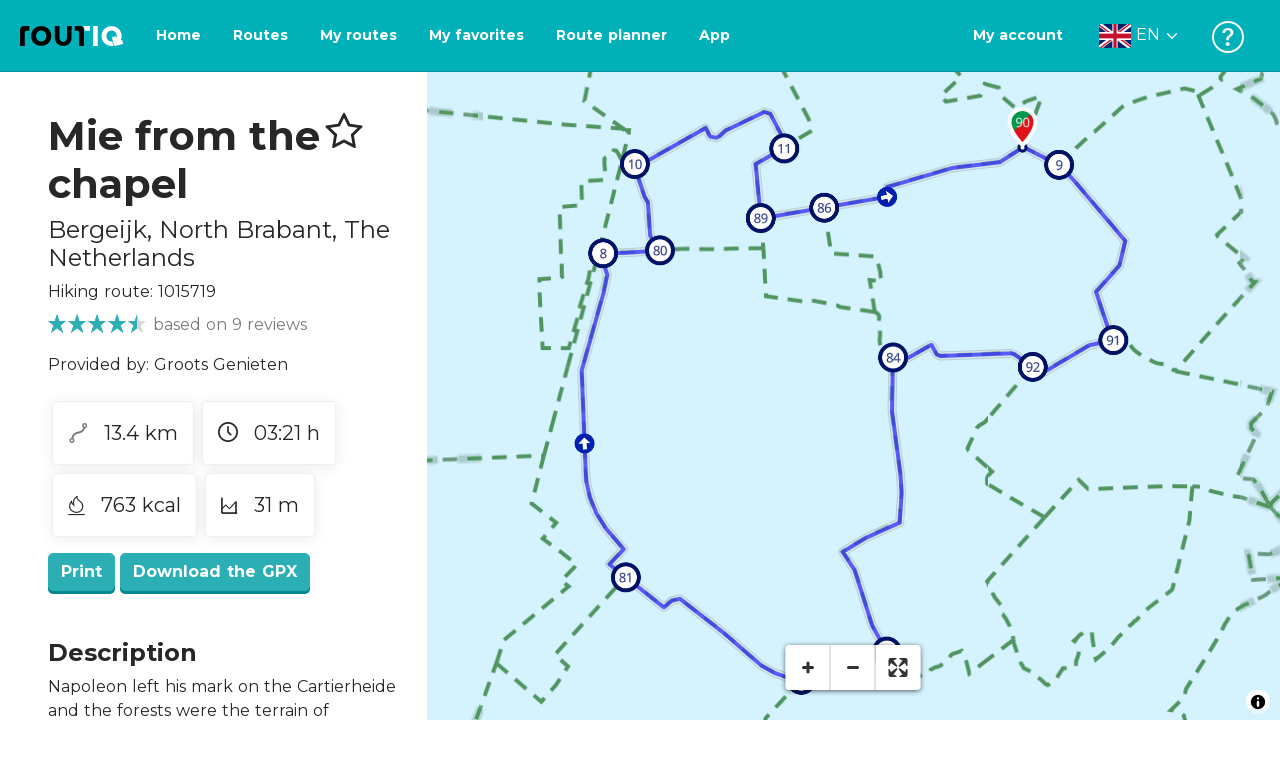

--- FILE ---
content_type: text/html; charset=utf-8
request_url: https://routiq.com/route/1015719/mie-van-de-kapel
body_size: 35647
content:
<!doctype html>
<html data-n-head-ssr>
  <head >
    <meta data-n-head="ssr" charset="utf-8"><meta data-n-head="ssr" name="robots" content="index,follow"><meta data-n-head="ssr" name="viewport" content="width=device-width, initial-scale=1"><meta data-n-head="ssr" name="apple-itunes-app" content="app-id=648322019, app-argument=&#x27;routiq://www.routiq.com/&#x27;"><meta data-n-head="ssr" name="al:android:app_name" content="Routiq, Outdoor routes"><meta data-n-head="ssr" name="al:android:package" content="com.falk.fietsroutes.app"><meta data-n-head="ssr" name="al:ios:app_name" content="Routiq. Outdoor routes"><meta data-n-head="ssr" name="al:ios:app_store_id" content="648322019"><meta data-n-head="ssr" name="apple-mobile-web-app-title" content="Routiq"><meta data-n-head="ssr" name="apple-mobile-web-app-capable" content="yes"><meta data-n-head="ssr" name="apple-mobile-web-app-status-bar-style" content="white-translucent"><meta data-n-head="ssr" data-hid="twitter:account_id" name="twitter:account_id" content="4503599628654817"><meta data-n-head="ssr" data-hid="twitter:app:id:googleplay" name="twitter:app:id:googleplay" content="com.falk.fietsroutes.app"><meta data-n-head="ssr" data-hid="twitter:app:id:iphone" name="twitter:app:id:iphone" content="648322019"><meta data-n-head="ssr" data-hid="twitter:app:name:googleplay" name="twitter:app:name:googleplay" content="Routiq"><meta data-n-head="ssr" data-hid="twitter:app:name:iphone" name="twitter:app:name:iphone" content="Routiq"><meta data-n-head="ssr" data-hid="twitter:site" name="twitter:site" content="@routiq"><meta data-n-head="ssr" data-hid="HandheldFriendly" name="HandheldFriendly" content="True"><meta data-n-head="ssr" data-hid="description" name="description" content="Hiking route 13.43 km | Hiking in Bergeijk, North Brabant, The Netherlands | Napoleon left his mark on the Cartierheide and the forests were the terrain of..."><meta data-n-head="ssr" data-hid="theme-color" name="theme-color" content="#2BAFB5"><meta data-n-head="ssr" data-hid="og:title" property="og:title" content="Hiking route Mie from the chapel (1015719) - Routiq"><meta data-n-head="ssr" data-hid="og:description" property="og:description" content="Hiking route 13.43 km | Hiking in Bergeijk, North Brabant, The Netherlands | Napoleon left his mark on the Cartierheide and the forests were the terrain of..."><meta data-n-head="ssr" data-hid="og:locality" property="og:locality" content="Bergeijk"><meta data-n-head="ssr" data-hid="og:region" property="og:region" content="North Brabant"><meta data-n-head="ssr" data-hid="og:country-name" property="og:country-name" content="The Netherlands"><meta data-n-head="ssr" data-hid="og:image" property="og:image" content="https://dist.route.nl/routemaps/square/1015719.png"><meta data-n-head="ssr" data-hid="og:image:type" property="og:image:type" content="image/png"><meta data-n-head="ssr" data-hid="og:type" property="og:type" content="fitness.course"><meta data-n-head="ssr" data-hid="og:url" property="og:url" content="https://routiq.com/route/1015719/mie-from-the-chapel"><meta data-n-head="ssr" data-hid="twitter:card" name="twitter:card" content="summary"><meta data-n-head="ssr" data-hid="twitter:app:url:googleplay" name="twitter:app:url:googleplay" content="intent://www.routiq.com/route/1015719/mie-from-the-chapel#Intent;package=com.falk.fietsroutes.app;scheme=routenl;launchFlags=268435456;end"><meta data-n-head="ssr" data-hid="twitter:app:url:iphone" name="twitter:app:url:iphone" content="routenl://www.routiq.com/route/1015719/mie-from-the-chapel"><meta data-n-head="ssr" data-hid="twitter:data1" name="twitter:data1" content="13.4 km"><meta data-n-head="ssr" data-hid="twitter:data2" name="twitter:data2" content="Bergeijk"><meta data-n-head="ssr" data-hid="al:android:url" name="al:android:url" content="android-app://com.falk.fietsroutes.app/routenl/www.routiq.com/route/1015719/mie-from-the-chapel"><meta data-n-head="ssr" data-hid="al:ios:url" name="al:ios:url" content="routenl://www.routiq.com/route/1015719/mie-from-the-chapel"><meta data-n-head="ssr" data-hid="al:web:url" name="al:web:url" content="https://routiq.com/route/1015719/mie-from-the-chapel"><meta data-n-head="ssr" data-hid="twitter:title" name="twitter:title" content="Hiking route Mie from the chapel (1015719) - Routiq"><meta data-n-head="ssr" data-hid="twitter:description" name="twitter:description" content="Hiking route 13.43 km | Hiking in Bergeijk, North Brabant, The Netherlands | Napoleon left his mark on the Cartierheide and the forests were the terrain of..."><meta data-n-head="ssr" data-hid="twitter:image" name="twitter:image" content="https://dist.route.nl/routemaps/square/1015719.png"><meta data-n-head="ssr" data-hid="twitter:domain" name="twitter:domain" content="Routiq.com"><meta data-n-head="ssr" data-hid="article:tag" name="article:tag" content="undefined"><meta data-n-head="ssr" data-hid="fitness:custom_unit_energy:units" name="fitness:custom_unit_energy:units" content="Kcal"><meta data-n-head="ssr" data-hid="fitness:custom_unit_energy:value" name="fitness:custom_unit_energy:value" content="763"><meta data-n-head="ssr" data-hid="fitness:distance:units" name="fitness:distance:units" content="km"><meta data-n-head="ssr" data-hid="fitness:distance:value" name="fitness:distance:value" content="13.4"><meta data-n-head="ssr" data-hid="fitness:duration:units" name="fitness:duration:units" content="uur"><meta data-n-head="ssr" data-hid="fitness:duration:value" name="fitness:duration:value" content="03:21"><meta data-n-head="ssr" data-hid="fitness:metrics:location:latitude" name="fitness:metrics:location:latitude" content="51.3043637"><meta data-n-head="ssr" data-hid="fitness:metrics:location:longitude" name="fitness:metrics:location:longitude" content="5.27641791"><meta data-n-head="ssr" data-hid="place:location:latitude" name="place:location:latitude" content="51.3043637"><meta data-n-head="ssr" data-hid="place:location:longitude" name="place:location:longitude" content="5.27641791"><meta data-n-head="ssr" data-hid="ICBM" name="ICBM" content="51.3043637, 5.27641791"><meta data-n-head="ssr" data-hid="geo.placename" name="geo.placename" content="Bergeijk"><meta data-n-head="ssr" data-hid="geo.position" name="geo.position" content="51.3043637;5.27641791"><meta data-n-head="ssr" data-hid="keywords" name="keywords" content="Routiq,Route.nl,Fietsen,Wandelen"><meta data-n-head="ssr" data-hid="mobile-web-app-capable" name="mobile-web-app-capable" content="yes"><meta data-n-head="ssr" data-hid="MobileOptimized" name="MobileOptimized" content="320"><meta data-n-head="ssr" data-hid="place:postal_code" name="place:postal_code" content="null"><meta data-n-head="ssr" data-hid="robots" name="robots" content="noodp,noydir,index,follow"><title>Mie from the chapel - Bergeijk - Hiking route | Route.nl</title><link data-n-head="ssr" rel="icon" type="image/x-icon" href="https://dist.routiq.routenl.systems/favicon.ico"><link data-n-head="ssr" rel="preconnect" href="https://dist.route.nl"><link data-n-head="ssr" rel="dns-prefetch" href="https://tiles.route.nl"><link data-n-head="ssr" rel="canonical" href="https://routiq.com/route/1015719/mie-van-de-kapel"><script data-n-head="ssr" data-hid="hotjar" type="text/javascript" charset="utf-8">(function(h,o,t,j,a,r){
            h.hj=h.hj||function(){(h.hj.q=h.hj.q||[]).push(arguments)};
            h._hjSettings={hjid:4986541,hjsv:6};
            a=o.getElementsByTagName('head')[0];
            r=o.createElement('script');r.async=1;
            r.src=t+h._hjSettings.hjid+j+h._hjSettings.hjsv;
            a.appendChild(r);
        })(window,document,'https://static.hotjar.com/c/hotjar-','.js?sv=');</script><script data-n-head="ssr" data-hid="cookieyes" src="https://cdn-cookieyes.com/client_data/7cd60663ee35b37812d2f019/script.js" type="text/javascript" charset="utf-8"></script><script data-n-head="ssr" data-hid="gtm-script">if(!window._gtm_init){window._gtm_init=1;(function(w,n,d,m,e,p){w[d]=(w[d]==1||n[d]=='yes'||n[d]==1||n[m]==1||(w[e]&&w[e][p]&&w[e][p]()))?1:0})(window,navigator,'doNotTrack','msDoNotTrack','external','msTrackingProtectionEnabled');(function(w,d,s,l,x,y){w[x]={};w._gtm_inject=function(i){if(w.doNotTrack||w[x][i])return;w[x][i]=1;w[l]=w[l]||[];w[l].push({'gtm.start':new Date().getTime(),event:'gtm.js'});var f=d.getElementsByTagName(s)[0],j=d.createElement(s);j.async=true;j.src='https://www.googletagmanager.com/gtm.js?id='+i;f.parentNode.insertBefore(j,f);}})(window,document,'script','dataLayer','_gtm_ids','_gtm_inject')}</script><script data-n-head="ssr" type="application/ld+json">{"@context":"https://schema.org","@type":"SportsActivityLocation","name":"Mie from the chapel","alternateName":"Mie from the chapel","description":"Hiking route 13.43 km | Hiking in Bergeijk, North Brabant, The Netherlands | Napoleon left his mark on the Cartierheide and the forests were the terrain of...","hasMap":"https://dist.route.nl/routemaps/medium/1015719.png","Image":[{"@type":"ImageObject","@context":"https://schema.org","caption":"Mie from the chapel","url":"https://dist.route.nl/routemaps/medium/1015719.png"}],"aggregateRating":{"@type":"AggregateRating","ratingCount":"9","ratingValue":"4.5","worstRating":"0"}}</script><link rel="preload" href="https://dist.routiq.routenl.systems/13cda51.js" as="script"><link rel="preload" href="https://dist.routiq.routenl.systems/32464df.js" as="script"><link rel="preload" href="https://dist.routiq.routenl.systems/eaff022.js" as="script"><link rel="preload" href="https://dist.routiq.routenl.systems/8c005cb.js" as="script"><link rel="preload" href="https://dist.routiq.routenl.systems/6b4a091.js" as="script"><link rel="preload" href="https://dist.routiq.routenl.systems/d744eaf.js" as="script"><link rel="preload" href="https://dist.routiq.routenl.systems/05627dd.js" as="script"><link rel="preload" href="https://dist.routiq.routenl.systems/d23cb97.js" as="script"><link rel="preload" href="https://dist.routiq.routenl.systems/7fccf33.js" as="script"><link rel="preload" href="https://dist.routiq.routenl.systems/2800b1a.js" as="script"><link rel="preload" href="https://dist.routiq.routenl.systems/1f8debb.js" as="script"><link rel="preload" href="https://dist.routiq.routenl.systems/456b4fa.js" as="script"><link rel="preload" href="https://dist.routiq.routenl.systems/7a5eca3.js" as="script"><link rel="preload" href="https://dist.routiq.routenl.systems/8b7e63b.js" as="script"><link rel="preload" href="https://dist.routiq.routenl.systems/fa4879f.js" as="script"><link rel="preload" href="https://dist.routiq.routenl.systems/5fb7730.js" as="script"><link rel="preload" href="https://dist.routiq.routenl.systems/css/89ab7d2.css" as="style"><link rel="preload" href="https://dist.routiq.routenl.systems/ac73aa9.js" as="script"><link rel="preload" href="https://dist.routiq.routenl.systems/cf41f9c.js" as="script"><link rel="preload" href="https://dist.routiq.routenl.systems/eb3a559.js" as="script"><link rel="preload" href="https://dist.routiq.routenl.systems/f236ecd.js" as="script"><link rel="preload" href="https://dist.routiq.routenl.systems/de8adb7.js" as="script"><link rel="preload" href="https://dist.routiq.routenl.systems/fb38391.js" as="script"><link rel="preload" href="https://dist.routiq.routenl.systems/0aa3adb.js" as="script"><link rel="preload" href="https://dist.routiq.routenl.systems/7024425.js" as="script"><link rel="preload" href="https://dist.routiq.routenl.systems/04eb76a.js" as="script"><link rel="preload" href="https://dist.routiq.routenl.systems/css/f6ba9a4.css" as="style"><link rel="preload" href="https://dist.routiq.routenl.systems/87fd6dd.js" as="script"><link rel="preload" href="https://dist.routiq.routenl.systems/56ebd53.js" as="script"><link rel="preload" href="https://dist.routiq.routenl.systems/257dc90.js" as="script"><link rel="preload" href="https://dist.routiq.routenl.systems/69d5a76.js" as="script"><link rel="preload" href="https://dist.routiq.routenl.systems/css/c1264ab.css" as="style"><link rel="preload" href="https://dist.routiq.routenl.systems/dae1f34.js" as="script"><link rel="preload" href="https://dist.routiq.routenl.systems/33a1b28.js" as="script"><link rel="preload" href="https://dist.routiq.routenl.systems/0faf34a.js" as="script"><link rel="preload" href="https://dist.routiq.routenl.systems/4f7ea29.js" as="script"><link rel="preload" href="https://dist.routiq.routenl.systems/b8b1df1.js" as="script"><link rel="preload" href="https://dist.routiq.routenl.systems/6b8a443.js" as="script"><link rel="preload" href="https://dist.routiq.routenl.systems/fcb4133.js" as="script"><link rel="preload" href="https://dist.routiq.routenl.systems/dbc1a9f.js" as="script"><link rel="preload" href="https://dist.routiq.routenl.systems/e5ea784.js" as="script"><link rel="preload" href="https://dist.routiq.routenl.systems/bf61077.js" as="script"><link rel="preload" href="https://dist.routiq.routenl.systems/46d498c.js" as="script"><link rel="preload" href="https://dist.routiq.routenl.systems/095e922.js" as="script"><link rel="preload" href="https://dist.routiq.routenl.systems/738616f.js" as="script"><link rel="preload" href="https://dist.routiq.routenl.systems/9fd6b15.js" as="script"><link rel="preload" href="https://dist.routiq.routenl.systems/755c7de.js" as="script"><link rel="preload" href="https://dist.routiq.routenl.systems/0c4a491.js" as="script"><link rel="preload" href="https://dist.routiq.routenl.systems/7b0c7f8.js" as="script"><link rel="preload" href="https://dist.routiq.routenl.systems/0dffbd1.js" as="script"><link rel="preload" href="https://dist.routiq.routenl.systems/f4563fc.js" as="script"><link rel="preload" href="https://dist.routiq.routenl.systems/f109550.js" as="script"><link rel="preload" href="https://dist.routiq.routenl.systems/c3ab544.js" as="script"><link rel="preload" href="https://dist.routiq.routenl.systems/2af034d.js" as="script"><link rel="preload" href="https://dist.routiq.routenl.systems/7897ff5.js" as="script"><link rel="preload" href="https://dist.routiq.routenl.systems/2a3ad9d.js" as="script"><link rel="preload" href="https://dist.routiq.routenl.systems/81b91a2.js" as="script"><link rel="preload" href="https://dist.routiq.routenl.systems/2610baf.js" as="script"><link rel="preload" href="https://dist.routiq.routenl.systems/97356a9.js" as="script"><link rel="preload" href="https://dist.routiq.routenl.systems/def464f.js" as="script"><link rel="preload" href="https://dist.routiq.routenl.systems/487eeb0.js" as="script"><link rel="preload" href="https://dist.routiq.routenl.systems/db589ca.js" as="script"><link rel="preload" href="https://dist.routiq.routenl.systems/150435a.js" as="script"><link rel="preload" href="https://dist.routiq.routenl.systems/dca566a.js" as="script"><link rel="preload" href="https://dist.routiq.routenl.systems/2b39535.js" as="script"><link rel="preload" href="https://dist.routiq.routenl.systems/css/9588123.css" as="style"><link rel="preload" href="https://dist.routiq.routenl.systems/92bf935.js" as="script"><link rel="preload" href="https://dist.routiq.routenl.systems/css/730dd1a.css" as="style"><link rel="preload" href="https://dist.routiq.routenl.systems/c59574f.js" as="script"><link rel="preload" href="https://dist.routiq.routenl.systems/css/e5c9d09.css" as="style"><link rel="preload" href="https://dist.routiq.routenl.systems/6c858c7.js" as="script"><link rel="preload" href="https://dist.routiq.routenl.systems/5274455.js" as="script"><link rel="preload" href="https://dist.routiq.routenl.systems/c1c5f86.js" as="script"><link rel="preload" href="https://dist.routiq.routenl.systems/ad8a138.js" as="script"><link rel="preload" href="https://dist.routiq.routenl.systems/d2c6d2c.js" as="script"><link rel="preload" href="https://dist.routiq.routenl.systems/81bdd43.js" as="script"><link rel="preload" href="https://dist.routiq.routenl.systems/7f8273a.js" as="script"><link rel="preload" href="https://dist.routiq.routenl.systems/bd6d9e4.js" as="script"><link rel="preload" href="https://dist.routiq.routenl.systems/581d586.js" as="script"><link rel="preload" href="https://dist.routiq.routenl.systems/css/6745a6e.css" as="style"><link rel="preload" href="https://dist.routiq.routenl.systems/172d29b.js" as="script"><link rel="preload" href="https://dist.routiq.routenl.systems/ad58d52.js" as="script"><link rel="preload" href="https://dist.routiq.routenl.systems/css/72ea655.css" as="style"><link rel="preload" href="https://dist.routiq.routenl.systems/c45f41c.js" as="script"><link rel="preload" href="https://dist.routiq.routenl.systems/css/6d1d6f1.css" as="style"><link rel="preload" href="https://dist.routiq.routenl.systems/c5bb2b5.js" as="script"><link rel="preload" href="https://dist.routiq.routenl.systems/06de04e.js" as="script"><link rel="preload" href="https://dist.routiq.routenl.systems/css/13165a3.css" as="style"><link rel="preload" href="https://dist.routiq.routenl.systems/63ca4dd.js" as="script"><link rel="preload" href="https://dist.routiq.routenl.systems/css/a1b4e39.css" as="style"><link rel="preload" href="https://dist.routiq.routenl.systems/de3713d.js" as="script"><link rel="stylesheet" href="https://dist.routiq.routenl.systems/css/89ab7d2.css"><link rel="stylesheet" href="https://dist.routiq.routenl.systems/css/f6ba9a4.css"><link rel="stylesheet" href="https://dist.routiq.routenl.systems/css/c1264ab.css"><link rel="stylesheet" href="https://dist.routiq.routenl.systems/css/9588123.css"><link rel="stylesheet" href="https://dist.routiq.routenl.systems/css/730dd1a.css"><link rel="stylesheet" href="https://dist.routiq.routenl.systems/css/e5c9d09.css"><link rel="stylesheet" href="https://dist.routiq.routenl.systems/css/6745a6e.css"><link rel="stylesheet" href="https://dist.routiq.routenl.systems/css/72ea655.css"><link rel="stylesheet" href="https://dist.routiq.routenl.systems/css/6d1d6f1.css"><link rel="stylesheet" href="https://dist.routiq.routenl.systems/css/13165a3.css"><link rel="stylesheet" href="https://dist.routiq.routenl.systems/css/a1b4e39.css">
  </head>
  <body >
    <noscript data-n-head="ssr" data-hid="gtm-noscript" data-pbody="true"></noscript><div data-server-rendered="true" id="__nuxt"><!----><div id="__layout"><div><div class="fixed-top collapse-padding"><nav class="navbar navbar-light bg-faded fixed-top navbar-expand-md"><button type="button" aria-label="Toggle navigation" class="navbar-toggler"><div class="hamburger--slider"><div class="hamburger-inner"></div></div></button> <a href="/" target="_self" class="navbar-brand nuxt-link-active mx-auto ml-md-auto en"><svg width="193" height="48" viewBox="0 0 193 48" fill="none" xmlns="http://www.w3.org/2000/svg"><mask id="mask0" mask-type="alpha" maskUnits="userSpaceOnUse" x="0" y="0" width="193" height="48"><rect width="193" height="48" fill="#439539"></rect></mask> <g mask="url(#mask0)"><path d="M34.2628 8.02121C24.9245 7.97668 17.9429 14.7462 17.8985 23.8984C17.854 33.0284 24.7688 39.8647 34.0627 39.8869C43.3121 39.9092 50.2047 33.162 50.2714 24.032C50.3603 15.0134 43.401 8.06575 34.2628 8.02121ZM34.1071 32.9393C29.5269 32.9393 25.7916 28.931 25.7916 23.9652C25.7916 19.0217 29.5047 15.1693 34.1071 15.1693C38.6874 15.1693 42.4227 19.0217 42.4227 23.9652C42.4005 28.9087 38.6874 32.9393 34.1071 32.9393ZM55.9633 8.02121H63.4117V8.84514L63.434 25.1677C63.4562 26.437 63.5896 27.7285 63.9231 28.9533C64.768 31.9595 66.6357 33.5851 69.6151 33.5405C72.5055 33.5183 74.2842 31.8259 75.1069 28.8642C75.3737 27.8621 75.4404 27.105 75.5516 25.7467C75.6627 24.3883 75.5738 14.5235 75.5738 8.91194V8.04348H83.0445V8.39977L83.0222 26.3479C83 29.0201 82.4886 31.6032 81.0656 33.8968C78.9756 37.2593 75.9073 39.1521 72.0163 39.7088C68.9258 40.1542 65.9019 39.9092 63.056 38.5063C59.0094 36.4799 56.8082 33.1397 56.2079 28.7083C56.03 27.3722 55.9855 25.9916 55.9855 24.6555V8.8674C55.9633 8.55565 55.9633 8.28843 55.9633 8.02121ZM5.64747 8.02121C1.8899 8.04348 0 10.8493 0 14.6126V39.8869H7.44843V19.6897C7.44843 19.0885 7.4929 18.465 7.64854 17.9083C8.04875 16.4386 9.33833 15.5256 10.917 15.5256H14.8746V8.06575" fill="black"></path> <path d="M97.1852 8.02148C100.921 8.04375 102.833 10.8718 102.833 14.6129V39.8872H95.3842V19.7123C95.3842 19.111 95.3397 18.4875 95.1841 17.9308C94.7839 16.4611 93.4943 15.5481 91.9157 15.5481C90.1369 15.5259 89.7812 15.5481 87.958 15.5481V8.04375L97.1852 8.02148Z" fill="black"></path> <path d="M100.988 8.02227C102.455 9.02434 103.922 11.5852 103.922 14.0347L103.967 15.5266H112.527V8L100.988 8.02227Z" fill="white"></path> <path d="M117.573 8.04492H125.022V39.9107H117.573V8.04492ZM164.376 30.4244L161.953 31.0479C162.909 28.977 163.465 26.6611 163.487 24.1448C163.554 15.1485 156.594 8.17853 147.456 8.13399C138.118 8.08946 131.136 14.859 131.092 24.0112C131.047 33.1411 137.962 39.9775 147.256 39.9997C148.812 39.9997 149.324 40.022 150.725 39.6657C150.347 39.3539 150.035 38.9086 149.902 38.3964L148.879 34.3881L148.501 32.9185C148.501 32.9185 148.034 33.0298 147.278 33.0298C142.698 33.0298 138.963 29.0215 138.963 24.0557C138.963 19.0899 142.676 15.2598 147.278 15.2598C151.859 15.2598 155.594 19.1122 155.594 24.0557C155.594 25.325 155.349 26.5052 154.927 27.5964L154.082 24.3229L147.745 25.9485L149.857 34.1432L150.88 38.1515C151.214 39.443 152.526 40.2224 153.815 39.8884L157.817 38.864L165.999 36.7486L164.376 30.4244Z" fill="white"></path></g></svg> <!----></a> <button type="button" aria-label="Toggle navigation" class="navbar-toggler"><div class="icon-box"><i class="dripicons-user"></i></div></button> <div id="nav-md-menu-collapse" class="navbar-collapse collapse" style="display:none;"></div></nav> <div id="nav-hamburger-collapse" class="hamburger-menu-collapsed navbar-collapse collapse" style="display:none;"><div class="vh-100 d-flex flex-column justify-content-between"><ul class="d-flex flex-column pl-0"><li><a href="/" class="card-title m-0 d-flex align-items-center justify-content-between pl-4 nuxt-link-active">
            Routes
            <svg width="8" height="14" viewBox="0 0 8 14" fill="none" xmlns="http://www.w3.org/2000/svg"><path d="M8 7C8 7.2654 7.90592 7.50668 7.71775 7.6997L1.60241 13.7315C1.22608 14.0934 0.638068 14.0934 0.261739 13.7074C-0.0910696 13.3214 -0.0910681 12.7182 0.285261 12.3321L5.69499 7L0.285261 1.66785C-0.0910681 1.30594 -0.0910696 0.67864 0.261739 0.292604C0.614547 -0.0934324 1.22608 -0.0933971 1.60241 0.268512L7.71775 6.3003C7.90592 6.49332 8 6.7346 8 7Z" fill="#030405"></path></svg></a></li> <li><a href="/routeplanner" class="card-title m-0 d-flex align-items-center justify-content-between pl-4">
            Route planner
            <svg width="8" height="14" viewBox="0 0 8 14" fill="none" xmlns="http://www.w3.org/2000/svg"><path d="M8 7C8 7.2654 7.90592 7.50668 7.71775 7.6997L1.60241 13.7315C1.22608 14.0934 0.638068 14.0934 0.261739 13.7074C-0.0910696 13.3214 -0.0910681 12.7182 0.285261 12.3321L5.69499 7L0.285261 1.66785C-0.0910681 1.30594 -0.0910696 0.67864 0.261739 0.292604C0.614547 -0.0934324 1.22608 -0.0933971 1.60241 0.268512L7.71775 6.3003C7.90592 6.49332 8 6.7346 8 7Z" fill="#030405"></path></svg></a></li> <li><a href="/app" class="card-title m-0 d-flex align-items-center justify-content-between pl-4">
            App
            <svg width="8" height="14" viewBox="0 0 8 14" fill="none" xmlns="http://www.w3.org/2000/svg"><path d="M8 7C8 7.2654 7.90592 7.50668 7.71775 7.6997L1.60241 13.7315C1.22608 14.0934 0.638068 14.0934 0.261739 13.7074C-0.0910696 13.3214 -0.0910681 12.7182 0.285261 12.3321L5.69499 7L0.285261 1.66785C-0.0910681 1.30594 -0.0910696 0.67864 0.261739 0.292604C0.614547 -0.0934324 1.22608 -0.0933971 1.60241 0.268512L7.71775 6.3003C7.90592 6.49332 8 6.7346 8 7Z" fill="#030405"></path></svg></a></li> <li><a href="https://help.routiq.com" rel="nofollow" class="card-title m-0 d-flex align-items-center justify-content-between pl-4">
            Help
            <svg width="8" height="14" viewBox="0 0 8 14" fill="none" xmlns="http://www.w3.org/2000/svg"><path d="M8 7C8 7.2654 7.90592 7.50668 7.71775 7.6997L1.60241 13.7315C1.22608 14.0934 0.638068 14.0934 0.261739 13.7074C-0.0910696 13.3214 -0.0910681 12.7182 0.285261 12.3321L5.69499 7L0.285261 1.66785C-0.0910681 1.30594 -0.0910696 0.67864 0.261739 0.292604C0.614547 -0.0934324 1.22608 -0.0933971 1.60241 0.268512L7.71775 6.3003C7.90592 6.49332 8 6.7346 8 7Z" fill="#030405"></path></svg></a></li></ul> <div class="dropdown b-dropdown language-dropdown d-flex dropup btn-group"><!----><button aria-haspopup="menu" aria-expanded="false" type="button" class="btn dropdown-toggle btn-secondary toggle dropdown-toggle-no-caret"><div class="d-flex justify-content-between align-items-center">
            English
            <svg width="14" height="8" viewBox="0 0 14 8" fill="none" xmlns="http://www.w3.org/2000/svg"><path d="M7 8C6.7346 8 6.49332 7.90592 6.3003 7.71775L0.268483 1.60241C-0.0934261 1.22608 -0.093432 0.638068 0.292604 0.261739C0.678641 -0.0910696 1.28184 -0.0910681 1.66788 0.285261L7 5.69499L12.3322 0.285261C12.6941 -0.0910681 13.3214 -0.0910696 13.7074 0.261739C14.0934 0.614547 14.0934 1.22608 13.7315 1.60241L7.6997 7.71775C7.50668 7.90592 7.2654 8 7 8Z" fill="#030405"></path></svg></div></button><ul role="menu" tabindex="-1" class="dropdown-menu"> <li role="presentation"><a href="/nl/route/1015719/mie-van-de-kapel" role="menuitem" target="_self" class="dropdown-item">
          Nederlands
        </a></li><li role="presentation"><a href="/fr/route/1015719/mie-van-de-kapel" role="menuitem" target="_self" class="dropdown-item">
          Français
        </a></li><li role="presentation"><a href="/es/route/1015719/mie-van-de-kapel" role="menuitem" target="_self" class="dropdown-item">
          Español
        </a></li><li role="presentation"><a href="/de/route/1015719/mie-van-de-kapel" role="menuitem" target="_self" class="dropdown-item">
          Deutsch
        </a></li><li role="presentation"><a href="/da/route/1015719/mie-van-de-kapel" role="menuitem" target="_self" class="dropdown-item">
          Dansk
        </a></li></ul></div></div></div> <!----> <!----> <!----> <!----></div> <div class="container-fluid"><div class="row route-detail" data-v-665b9c1f><div id="map-wrapper" class="col col-lg-8 col-12 order-lg-2" data-v-665b9c1f data-v-665b9c1f><!----></div> <div id="detail" class="col col-lg-4 col-12 order-lg-1 pl-5" data-v-665b9c1f data-v-665b9c1f><div class="d-flex mt-3" data-v-665b9c1f><h1 id="route-name" class="font-weight-bold mt-4" data-v-665b9c1f>Mie from the chapel</h1> <div class="ml-auto mt-4 mr-5" data-v-665b9c1f><span id="favorite-btn-route-1015719" class="h1 clickable" data-v-665b9c1f><i class="r-icon-star" data-v-665b9c1f></i></span></div></div> <p class="route-location h4" data-v-665b9c1f><span data-v-665b9c1f>Bergeijk</span>,
       <span data-v-665b9c1f>North Brabant</span>,
       <span data-v-665b9c1f>The Netherlands</span></p> <p id="transport-mode-route-id" class="mb-0 mt-2" data-v-665b9c1f>
      Hiking route:
      1015719
    </p> <div class="row text-muted mt-1" data-v-665b9c1f data-v-665b9c1f><div class="pr-0 col" data-v-665b9c1f data-v-665b9c1f><div class="rating-route-detail" data-v-665b9c1f><!----> <span class="italic" data-v-665b9c1f>based on 9 reviews</span></div></div></div> <p id="provided-by" class="mt-3" data-v-665b9c1f>
      Provided by: Groots Genieten
    </p> <div class="row ml-1 my-3 route-info" data-v-665b9c1f data-v-665b9c1f><div class="mr-2 mt-2" data-v-665b9c1f><div class="route-detail-stats" data-v-665b9c1f><img height="20" src="https://dist.routiq.routenl.systems/img/distance.svg" class="mr-3" data-v-665b9c1f>
          13.4 km
        </div></div> <div class="mr-2 mt-2" data-v-665b9c1f><div class="route-detail-stats" data-v-665b9c1f><i class="dripicons-clock mr-3" data-v-665b9c1f></i> 03:21 h
        </div></div> <div class="mr-2 mt-2" data-v-665b9c1f><div class="route-detail-stats" data-v-665b9c1f><img src="https://dist.routiq.routenl.systems/img/calories-icon.svg" width="17" class="mr-3" data-v-665b9c1f>
          763 kcal
        </div></div> <div class="mr-2 mt-2" data-v-665b9c1f><div class="route-detail-stats" data-v-665b9c1f><img src="https://dist.routiq.routenl.systems/img/height-icon.svg" width="17" class="mr-3" data-v-665b9c1f>
          31 m
        </div></div></div> <div class="button-container" data-v-665b9c1f><!----> <a id="print-btn" title="Print this route" role="button" tabindex="0" href="#" target="_self" class="btn font-weight-600 btn-secondary" data-v-665b9c1f>
  Print
</a> <a id="btn-gpx-download" role="button" tabindex="0" href="#" rel="noreferrer" target="_blank" class="btn font-weight-600 btn-secondary" data-v-665b9c1f>
  Download the GPX
</a> <!----></div> <!----> <div class="mt-5 mb-3" data-v-665b9c1f><h2 id="description" class="route-header" data-v-665b9c1f>
        Description
      </h2> <div class="mb-3" data-v-665b9c1f><p>Napoleon left his mark on the Cartierheide and the forests were the terrain of smugglers for centuries. The landscape of the Kempen tells stories, but also offers an oasis of peace. Mie van de Kapel, a legendary figure for the area, used to live in this area. For years, the couple farmed here, far from the world, on a piece of reclaimed heath with a few cows, sheep and chickens. They scratched out a living there and this family provided an example of self-support.</p></div> <!----></div>  <!----> <div class="mt-4 mb-3 elevation-chart-container" data-v-665b9c1f><h2 id="height-profile" class="pt-4 route-header" data-v-665b9c1f>
          Height Profile
        </h2> <!----></div> <!----> <!----> <!----> <!----> <div class="row my-5" data-v-665b9c1f data-v-665b9c1f><div class="tbl-scrollable-sm col-12" data-v-665b9c1f data-v-665b9c1f><div class="row" data-v-8b71f794 data-v-8b71f794 data-v-665b9c1f><div class="col-12" data-v-8b71f794 data-v-8b71f794><h2 id="directions" class="route-header" data-v-8b71f794>
      Directions
    </h2></div> <div class="col-12" data-v-8b71f794 data-v-8b71f794><div class="my-3" data-v-8b71f794><div class="custom-control custom-checkbox" data-v-8b71f794><input id="show-detailed-directions" type="checkbox" name="showDetailedRoutes" value="true" class="custom-control-input"><label for="show-detailed-directions" class="custom-control-label">
        Show detailed directions
      </label></div></div></div> <div class="col-12" data-v-8b71f794 data-v-8b71f794><table class="table" data-v-8b71f794><thead data-v-8b71f794><th data-v-8b71f794>#</th> <th data-v-8b71f794>Description</th> <th data-v-8b71f794>Distance</th> <th data-v-8b71f794></th></thead> <tbody data-v-8b71f794><tr data-v-8b71f794><td data-v-8b71f794><div class="mx-auto custom-marker junction-marker" data-v-8b71f794><span class="custom-marker-text" data-v-8b71f794>90</span></div></td> <td id="instruction-text-0" data-v-8b71f794>90 (5571NB, Bergeijk, North Brabant, The Netherlands)</td> <td data-v-8b71f794>0.00 km</td> <td data-v-8b71f794><!----></td></tr><tr data-v-8b71f794><td data-v-8b71f794><div class="mx-auto custom-marker junction-marker" data-v-8b71f794><span class="custom-marker-text" data-v-8b71f794>9</span></div></td> <td id="instruction-text-1" data-v-8b71f794>9 (5571NB, Bergeijk, North Brabant, The Netherlands)</td> <td data-v-8b71f794>0.25 km</td> <td data-v-8b71f794><!----></td></tr><tr data-v-8b71f794><td data-v-8b71f794><div class="mx-auto custom-marker junction-marker" data-v-8b71f794><span class="custom-marker-text" data-v-8b71f794>91</span></div></td> <td id="instruction-text-2" data-v-8b71f794>91 (5571XG, Bergeijk, North Brabant, The Netherlands)</td> <td data-v-8b71f794>1.53 km</td> <td data-v-8b71f794><!----></td></tr><tr data-v-8b71f794><td data-v-8b71f794><div class="mx-auto custom-marker junction-marker" data-v-8b71f794><span class="custom-marker-text" data-v-8b71f794>92</span></div></td> <td id="instruction-text-3" data-v-8b71f794>92 (5571XG, Bergeijk, North Brabant, The Netherlands)</td> <td data-v-8b71f794>2.09 km</td> <td data-v-8b71f794><!----></td></tr><tr data-v-8b71f794><td data-v-8b71f794><div class="mx-auto custom-marker junction-marker" data-v-8b71f794><span class="custom-marker-text" data-v-8b71f794>84</span></div></td> <td id="instruction-text-4" data-v-8b71f794>84 (5571XA, Bergeijk, North Brabant, The Netherlands)</td> <td data-v-8b71f794>3.02 km</td> <td data-v-8b71f794><!----></td></tr><tr data-v-8b71f794><td data-v-8b71f794><div class="mx-auto custom-marker junction-marker" data-v-8b71f794><span class="custom-marker-text" data-v-8b71f794>83</span></div></td> <td id="instruction-text-5" data-v-8b71f794>83 (5575XA, Bergeijk, North Brabant, The Netherlands)</td> <td data-v-8b71f794>5.06 km</td> <td data-v-8b71f794><!----></td></tr></tbody></table></div> <div class="col-12" data-v-8b71f794 data-v-8b71f794><a href="#" data-v-8b71f794>Show full directions</a></div></div></div></div> <div class="row my-5" data-v-665b9c1f data-v-665b9c1f><div class="col-12" data-v-665b9c1f data-v-665b9c1f><div data-testid="place-name-directory" class="row" data-v-c1df2be8 data-v-c1df2be8 data-v-665b9c1f><div class="col-12" data-v-c1df2be8 data-v-c1df2be8><h2 id="place-name-directory-title" class="route-header" data-v-c1df2be8>
      Place name directory
    </h2></div> <div class="col-12" data-v-c1df2be8 data-v-c1df2be8><ul class="list-unstyled" data-v-c1df2be8><li class="place-directory clickable" data-v-c1df2be8><a href="/routes?point=51.3043637,5.27641791" data-v-c1df2be8>
          Bergeijk, North Brabant
        </a></li><li class="place-directory clickable" data-v-c1df2be8><a href="/routes?point=51.303467,5.242691" data-v-c1df2be8>
          Mol, Flanders
        </a></li></ul></div></div></div></div> <div id="reviews-area" class="row" data-v-665b9c1f data-v-665b9c1f><div class="col-12" data-v-665b9c1f data-v-665b9c1f><div id="review-list-wrapper" data-v-136581b0 data-v-665b9c1f><div id="review-head" data-v-136581b0><h2 class="route-header" data-v-136581b0>Reviews</h2> <div class="review-head-star" data-v-136581b0><star-rating rating="4.5" increment="0.5" read-only="true" star-size="40" active-color="#2bafb5" inactive-color="#C5C5C5" data-v-136581b0></star-rating> <span class="italic" data-v-136581b0>based on 0 reviews</span></div> <div class="review-head-description" data-v-136581b0><p data-v-136581b0>
        Read the experiences of others below. This way you find out what score the route has received and you can decide whether this route is for you. Have fun!
      </p></div></div>  <!----> <div data-v-26559408 data-v-136581b0><!----></div></div></div> <!----></div> <div class="row" data-v-665b9c1f data-v-665b9c1f><div class="text-right col-12" data-v-665b9c1f data-v-665b9c1f><span style="cursor:pointer;" data-v-665b9c1f><strong data-v-665b9c1f>Embed this page &lt;/&gt;</strong></span></div></div> <div class="row" data-v-665b9c1f data-v-665b9c1f><div class="col-12" data-v-665b9c1f data-v-665b9c1f><hr data-v-665b9c1f> <div class="d-flex justify-content-between align-items-center" data-v-665b9c1f><p class="route-share-title h5" data-v-665b9c1f>
            Share this route
          </p> <div class="share-route-wrapper" data-v-45851114 data-v-665b9c1f><span class="share-route-btn" data-v-45851114><i aria-hidden="true" class="r-icon-facebook" data-v-45851114></i></span> <span class="share-route-btn" data-v-45851114><i aria-hidden="true" class="r-icon-twitter" data-v-45851114></i></span> <span class="share-route-btn" data-v-45851114><i aria-hidden="true" class="r-icon-pinterest" data-v-45851114></i></span> <a href="whatsapp://send?text=I%20have%20found%20a%20route https://routiq.com/route/1015719/mie-van-de-kapel" class="share-route-btn" data-v-45851114><i aria-hidden="true" class="r-icon-whatsapp" data-v-45851114></i></a> <a href="mailto:?subject=I%20have%20found%20a%20route https://routiq.com/route/1015719/mie-van-de-kapel&amp;body=I%20have%20found%20a%20route https://routiq.com/route/1015719/mie-van-de-kapel" class="share-route-btn" data-v-45851114><i aria-hidden="true" class="dripicons-mail" data-v-45851114></i></a></div></div></div></div></div> <!----> <div class="d-sm-none bottom-overlay" data-v-c4fcf636 data-v-665b9c1f><div class="py-1" data-v-c4fcf636><span class="h4 font-weight-bold" data-v-c4fcf636>See Routiq in...</span></div> <div class="overlay-border" data-v-c4fcf636></div> <div class="mt-3" data-v-c4fcf636><ul class="list-unstyled" data-v-c4fcf636><li data-v-c4fcf636><div class="d-flex" data-v-c4fcf636><img src="https://dist.routiq.routenl.systems/img/routiq-logo.svg" alt="Routiq Logo" data-v-c4fcf636> <span class="overlay-label pl-3 py-3" data-v-c4fcf636>
            Routiq App
          </span> <button type="button" class="btn ml-auto btn-primary" data-v-c4fcf636 data-v-c4fcf636>
            Open
          </button></div></li> <li class="mt-3" data-v-c4fcf636><div class="d-flex" data-v-c4fcf636><img src="https://dist.routiq.routenl.systems/img/browser-logo.svg" alt="Browser" data-v-c4fcf636> <span class="overlay-label pl-3 py-3" data-v-c4fcf636>
            Browser
          </span> <button type="button" class="btn ml-auto btn-light" data-v-c4fcf636 data-v-c4fcf636>
            Continue
          </button></div></li></ul></div></div></div></div> <!----> <div data-v-cc30cfa4><!----></div> <div data-v-3c234729><!----></div></div></div></div><script>window.__NUXT__=(function(a,b,c,d,e,f,g,h,i,j,k,l,m,n,o,p,q,r,s,t,u,v,w,x,y,z,A,B,C,D,E,F,G,H,I,J,K,L,M,N,O,P,Q,R,S,T,U,V,W,X,Y,Z,_,$,aa,ab,ac,ad,ae,af,ag,ah,ai,aj,ak,al,am,an,ao,ap,aq,ar,as,at,au,av,aw,ax,ay,az,aA,aB,aC,aD,aE,aF,aG,aH,aI,aJ,aK,aL,aM,aN,aO,aP,aQ,aR,aS,aT,aU,aV,aW,aX,aY,aZ,a_,a$,ba,bb,bc,bd,be,bf,bg,bh,bi,bj,bk,bl,bm,bn,bo,bp,bq,br,bs,bt,bu,bv,bw,bx,by,bz,bA,bB,bC,bD,bE,bF,bG,bH,bI,bJ,bK,bL,bM,bN,bO,bP,bQ,bR,bS,bT,bU,bV,bW,bX,bY,bZ,b_,b$,ca,cb,cc,cd,ce,cf,cg,ch,ci,cj,ck,cl,cm,cn,co,cp,cq,cr,cs,ct,cu,cv,cw,cx,cy,cz,cA,cB,cC,cD){O.id="1035974054";O.name=aP;O.street=a;O.postalCode=c;O.state=e;O.city=f;O.country=g;O.latitude=A;O.longitude=B;O.index=j;O.poi={id:aQ,name:aR,description:c,latitude:A,longitude:B,isVisible:d,isLandmark:b,isParticipant:b,isJunction:d,website:a,phoneNumber:a,email:a,street:a,houseNumber:a,postalCode:P,city:f,state:e,country:g,bookingUrl:c,visible:d,category:aS,mainPicture:aT};aD.id="1035974070";aD.name=aP;aD.street=a;aD.postalCode=c;aD.state=e;aD.city=f;aD.country=g;aD.latitude=A;aD.longitude=B;aD.index=aE;aD.poi={id:aQ,name:aR,description:c,latitude:A,longitude:B,isVisible:d,isLandmark:b,isParticipant:b,isJunction:d,website:a,phoneNumber:a,email:a,street:a,houseNumber:a,postalCode:P,city:f,state:e,country:g,bookingUrl:c,visible:d,category:aS,mainPicture:aT};aS.id=q;aS.name=r;aS.icon=s;aS.popup=b;aS.defaultChecked=b;aS.type=t;aS.parent=u;aS.topLevelCategory=v;aU.id="1035974055";aU.name=Q;aU.street=J;aU.postalCode=c;aU.state=e;aU.city=f;aU.country=g;aU.latitude=R;aU.longitude=S;aU.index=G;aU.poi={id:"568354",name:T,description:c,latitude:R,longitude:S,isVisible:d,isLandmark:b,isParticipant:b,isJunction:d,website:a,phoneNumber:a,email:a,street:a,houseNumber:a,postalCode:P,city:f,state:e,country:g,bookingUrl:c,visible:d,category:{id:q,name:r,icon:s,popup:b,defaultChecked:b,type:t,parent:u,topLevelCategory:v},mainPicture:{}};aV.id="1035974056";aV.name=aW;aV.street=a;aV.postalCode=c;aV.state=e;aV.city=f;aV.country=g;aV.latitude=U;aV.longitude=V;aV.index=m;aV.poi={id:"568334",name:"91",description:c,latitude:U,longitude:V,isVisible:d,isLandmark:b,isParticipant:b,isJunction:d,website:a,phoneNumber:a,email:a,street:a,houseNumber:a,postalCode:W,city:f,state:e,country:g,bookingUrl:c,visible:d,category:{id:q,name:r,icon:s,popup:b,defaultChecked:b,type:t,parent:u,topLevelCategory:v},mainPicture:{}};aX.id="1035974057";aX.name=aW;aX.street=a;aX.postalCode=c;aX.state=e;aX.city=f;aX.country=g;aX.latitude=X;aX.longitude=Y;aX.index=Z;aX.poi={id:"568301",name:"92",description:c,latitude:X,longitude:Y,isVisible:d,isLandmark:b,isParticipant:b,isJunction:d,website:a,phoneNumber:a,email:a,street:a,houseNumber:a,postalCode:W,city:f,state:e,country:g,bookingUrl:c,visible:d,category:{id:q,name:r,icon:s,popup:b,defaultChecked:b,type:t,parent:u,topLevelCategory:v},mainPicture:{}};aY.id="1035974058";aY.name="5571XA, Bergeijk, North Brabant, The Netherlands";aY.street=a;aY.postalCode=c;aY.state=e;aY.city=f;aY.country=g;aY.latitude=_;aY.longitude=$;aY.index=aa;aY.poi={id:"568302",name:"84",description:c,latitude:_,longitude:$,isVisible:d,isLandmark:b,isParticipant:b,isJunction:d,website:a,phoneNumber:a,email:a,street:a,houseNumber:a,postalCode:"5571XA",city:f,state:e,country:g,bookingUrl:c,visible:d,category:{id:q,name:r,icon:s,popup:b,defaultChecked:b,type:t,parent:u,topLevelCategory:v},mainPicture:{}};aZ.id="1035974059";aZ.name=a_;aZ.street=a;aZ.postalCode=c;aZ.state=e;aZ.city=f;aZ.country=g;aZ.latitude=ab;aZ.longitude=ac;aZ.index=n;aZ.poi={id:"568295",name:"83",description:c,latitude:ab,longitude:ac,isVisible:d,isLandmark:b,isParticipant:b,isJunction:d,website:a,phoneNumber:a,email:a,street:a,houseNumber:a,postalCode:a$,city:f,state:e,country:g,bookingUrl:c,visible:d,category:{id:q,name:r,icon:s,popup:b,defaultChecked:b,type:t,parent:u,topLevelCategory:v},mainPicture:{}};ba.id="1035974060";ba.name=a_;ba.street=a;ba.postalCode=c;ba.state=e;ba.city=f;ba.country=g;ba.latitude=ad;ba.longitude=ae;ba.index=af;ba.poi={id:"568294",name:"82",description:c,latitude:ad,longitude:ae,isVisible:d,isLandmark:b,isParticipant:b,isJunction:d,website:a,phoneNumber:a,email:a,street:"Burgemeester Lindersweg",houseNumber:"13",postalCode:a$,city:f,state:e,country:g,bookingUrl:c,visible:d,category:{id:q,name:r,icon:s,popup:b,defaultChecked:b,type:t,parent:u,topLevelCategory:v},mainPicture:{}};bb.id="1035974061";bb.name="Postelseheideweg, 5571XB, Bergeijk, North Brabant, The Netherlands";bb.street=y;bb.postalCode=c;bb.state=e;bb.city=f;bb.country=g;bb.latitude=ag;bb.longitude=ah;bb.index=ai;bb.poi={id:"559315",name:"81",description:c,latitude:ag,longitude:ah,isVisible:d,isLandmark:b,isParticipant:b,isJunction:d,website:a,phoneNumber:a,email:a,street:y,houseNumber:T,postalCode:"5571XB",city:f,state:e,country:g,bookingUrl:c,visible:d,category:{id:q,name:r,icon:s,popup:b,defaultChecked:b,type:t,parent:u,topLevelCategory:v},mainPicture:{}};bc.id="1035974062";bc.name=K;bc.street=y;bc.postalCode=c;bc.state=e;bc.city=f;bc.country=g;bc.latitude=E;bc.longitude=F;bc.index=aj;bc.poi={id:bd,name:ak,description:c,latitude:E,longitude:F,isVisible:d,isLandmark:b,isParticipant:b,isJunction:d,website:a,phoneNumber:a,email:a,street:y,houseNumber:a,postalCode:L,city:f,state:e,country:g,bookingUrl:c,visible:d,category:be,mainPicture:bf};be.id=q;be.name=r;be.icon=s;be.popup=b;be.defaultChecked=b;be.type=t;be.parent=u;be.topLevelCategory=v;bg.id="1035974063";bg.name=K;bg.street=y;bg.postalCode=c;bg.state=e;bg.city=f;bg.country=g;bg.latitude=al;bg.longitude=am;bg.index=I;bg.poi={id:"585464",name:ak,description:c,latitude:al,longitude:am,isVisible:d,isLandmark:b,isParticipant:b,isJunction:d,website:a,phoneNumber:a,email:a,street:y,houseNumber:a,postalCode:L,city:f,state:e,country:g,bookingUrl:c,visible:d,category:{id:q,name:r,icon:s,popup:b,defaultChecked:b,type:t,parent:u,topLevelCategory:v},mainPicture:{}};bh.id="1035974064";bh.name=K;bh.street=y;bh.postalCode=c;bh.state=e;bh.city=f;bh.country=g;bh.latitude=E;bh.longitude=F;bh.index=an;bh.poi={id:bd,name:ak,description:c,latitude:E,longitude:F,isVisible:d,isLandmark:b,isParticipant:b,isJunction:d,website:a,phoneNumber:a,email:a,street:y,houseNumber:a,postalCode:L,city:f,state:e,country:g,bookingUrl:c,visible:d,category:be,mainPicture:bf};bi.id="1035974065";bi.name=K;bi.street=y;bi.postalCode=c;bi.state=e;bi.city=f;bi.country=g;bi.latitude=ao;bi.longitude=ap;bi.index=aq;bi.poi={id:"568297",name:"80",description:c,latitude:ao,longitude:ap,isVisible:d,isLandmark:b,isParticipant:b,isJunction:d,website:a,phoneNumber:a,email:a,street:y,houseNumber:a,postalCode:L,city:f,state:e,country:g,bookingUrl:c,visible:d,category:{id:q,name:r,icon:s,popup:b,defaultChecked:b,type:t,parent:u,topLevelCategory:v},mainPicture:{}};bj.id="1035974066";bj.name="Bergeyksedijk, 2400, Mol, Flanders, Belgium";bj.street=bk;bj.postalCode=c;bj.state=bl;bj.city=bm;bj.country=bn;bj.latitude=ar;bj.longitude=as;bj.index=at;bj.poi={id:"577903",name:"10",description:c,latitude:ar,longitude:as,isVisible:d,isLandmark:b,isParticipant:b,isJunction:d,website:a,phoneNumber:a,email:a,street:bk,houseNumber:a,postalCode:"2400",city:bm,state:bl,country:bn,bookingUrl:c,visible:d,category:{id:q,name:r,icon:s,popup:b,defaultChecked:b,type:t,parent:u,topLevelCategory:v},mainPicture:{}};bo.id="1035974067";bo.name=Q;bo.street=J;bo.postalCode=c;bo.state=e;bo.city=f;bo.country=g;bo.latitude=au;bo.longitude=av;bo.index=aw;bo.poi={id:"578046",name:"11",description:c,latitude:au,longitude:av,isVisible:d,isLandmark:b,isParticipant:b,isJunction:d,website:a,phoneNumber:a,email:a,street:"Witrijt",houseNumber:"23",postalCode:bp,city:f,state:e,country:g,bookingUrl:c,visible:d,category:{id:q,name:r,icon:s,popup:b,defaultChecked:b,type:t,parent:u,topLevelCategory:v},mainPicture:{}};bq.id="1035974068";bq.name=Q;bq.street=J;bq.postalCode=c;bq.state=e;bq.city=f;bq.country=g;bq.latitude=ax;bq.longitude=ay;bq.index=az;bq.poi={id:"586166",name:"89",description:c,latitude:ax,longitude:ay,isVisible:d,isLandmark:b,isParticipant:b,isJunction:d,website:a,phoneNumber:a,email:a,street:J,houseNumber:a,postalCode:W,city:f,state:e,country:g,bookingUrl:c,visible:d,category:{id:q,name:r,icon:s,popup:b,defaultChecked:b,type:t,parent:u,topLevelCategory:v},mainPicture:{}};br.id="1035974069";br.name="5571XH, Bergeijk, North Brabant, The Netherlands";br.street=a;br.postalCode=c;br.state=e;br.city=f;br.country=g;br.latitude=aA;br.longitude=aB;br.index=aC;br.poi={id:"568299",name:"86",description:c,latitude:aA,longitude:aB,isVisible:d,isLandmark:b,isParticipant:b,isJunction:d,website:a,phoneNumber:a,email:a,street:a,houseNumber:a,postalCode:bp,city:f,state:e,country:g,bookingUrl:c,visible:d,category:{id:q,name:r,icon:s,popup:b,defaultChecked:b,type:t,parent:u,topLevelCategory:v},mainPicture:{}};bt[0]=[aF,bu];bt[1]=[51.304390000000005,5.2765];bt[2]=[51.30342,5.279590000000001];bt[3]=[51.303380000000004,5.27969];bt[4]=[51.303180000000005,5.28002];bt[5]=[51.302780000000006,5.280600000000001];bt[6]=[51.30257,5.28091];bt[7]=[51.302400000000006,5.281140000000001];bt[8]=[51.30151000000001,5.28235];bt[9]=[51.30057000000001,5.28366];bt[10]=[51.29928,5.28537];bt[11]=[51.29807,5.284960000000001];bt[12]=[bv,5.2848500000000005];bt[13]=[51.296510000000005,5.28282];bt[14]=[51.29549,5.28331];bt[15]=[51.294610000000006,5.28383];bt[16]=[51.294180000000004,5.2840300000000004];bt[17]=[bw,bx];bt[18]=[51.29388,5.28432];bt[19]=[bw,bx];bt[20]=[51.293760000000006,5.283130000000001];bt[21]=[51.293730000000004,5.2828800000000005];bt[22]=[51.29361,5.282260000000001];bt[23]=[51.29214,5.27827];bt[24]=[51.292170000000006,5.27805];bt[25]=[51.29242000000001,5.277310000000001];bt[26]=[51.2929,5.27622];bt[27]=[aG,5.275720000000001];bt[28]=[51.29317,5.275440000000001];bt[29]=[51.293150000000004,5.2740100000000005];bt[30]=[aG,5.273300000000001];bt[31]=[51.29309000000001,5.27252];bt[32]=[51.293020000000006,5.269270000000001];bt[33]=[51.29305,5.269100000000001];bt[34]=[aG,5.26895];bt[35]=[51.29337,5.268700000000001];bt[36]=[51.29363000000001,5.2685];bt[37]=[51.29301,5.266830000000001];bt[38]=[51.29294,5.26653];bt[39]=[51.29296,5.2662700000000005];bt[40]=[51.292930000000005,5.265140000000001];bt[41]=[51.290600000000005,5.265020000000001];bt[42]=[51.29001,5.265070000000001];bt[43]=[51.28891,5.265280000000001];bt[44]=[51.287800000000004,5.2655400000000006];bt[45]=[51.286660000000005,5.265790000000001];bt[46]=[51.28557000000001,5.265910000000001];bt[47]=[51.28396000000001,5.2657300000000005];bt[48]=[51.283730000000006,5.2648600000000005];bt[49]=[51.283570000000005,5.2642500000000005];bt[50]=[51.28338,5.26363];bt[51]=[51.28314,5.262840000000001];bt[52]=[51.28291,5.262230000000001];bt[53]=[51.282560000000004,5.261270000000001];bt[54]=[51.282360000000004,5.260770000000001];bt[55]=[51.282160000000005,5.26104];bt[56]=[51.281940000000006,5.261290000000001];bt[57]=[51.281800000000004,5.26142];bt[58]=[51.281380000000006,5.2618100000000005];bt[59]=[51.28094,5.2621];bt[60]=[51.28,5.26257];bt[61]=[51.27882,5.26309];bt[62]=[51.278360000000006,5.26334];bt[63]=[51.27792,5.263680000000001];bt[64]=[51.27705,5.2645100000000005];bt[65]=[51.27694,5.264600000000001];bt[66]=[51.27658,5.26346];bt[67]=[51.276250000000005,5.26231];bt[68]=[51.27591,5.26118];bt[69]=[51.27559,5.26003];bt[70]=[51.275450000000006,5.259080000000001];bt[71]=[51.275400000000005,5.25825];bt[72]=[51.27539,5.25717];bt[73]=[51.27546,5.2564400000000004];bt[74]=[51.27554000000001,5.2559000000000005];bt[75]=[51.275650000000006,5.25537];bt[76]=[51.27577,5.25488];bt[77]=[51.27593,5.2543500000000005];bt[78]=[51.276160000000004,5.2537400000000005];bt[79]=[51.276740000000004,5.2526];bt[80]=[51.277370000000005,5.251530000000001];bt[81]=[51.27797,5.250380000000001];bt[82]=[51.27839,5.249560000000001];bt[83]=[51.27853,5.24924];bt[84]=[51.27859,5.249090000000001];bt[85]=[51.27917000000001,5.247890000000001];bt[86]=[51.279610000000005,5.24699];bt[87]=[51.279810000000005,5.24662];bt[88]=[by,5.24626];bt[89]=[51.27971,5.245920000000001];bt[90]=[51.279560000000004,5.245570000000001];bt[91]=[51.279450000000004,5.24547];bt[92]=[51.279340000000005,5.245220000000001];bt[93]=[by,5.2443800000000005];bt[94]=[51.280930000000005,5.242];bt[95]=[51.28098000000001,5.2419];bt[96]=[51.28159,5.240640000000001];bt[97]=[51.28168,5.240480000000001];bt[98]=[51.28251,5.241720000000001];bt[99]=[51.283640000000005,5.24017];bt[100]=[51.28446,5.23934];bt[101]=[51.28477,5.23909];bt[102]=[51.285160000000005,5.23885];bt[103]=[51.285360000000004,5.23876];bt[104]=[51.2862,5.23847];bt[105]=[51.28676,5.23841];bt[106]=[51.29045000000001,5.238200000000001];bt[107]=[51.29168000000001,5.238130000000001];bt[108]=[51.29223,5.238060000000001];bt[109]=[51.29451,5.23908];bt[110]=[51.29645000000001,5.239960000000001];bt[111]=[51.297270000000005,5.24019];bt[112]=[51.29744,5.2403];bt[113]=[bv,5.240030000000001];bt[114]=[bz,bA];bt[115]=[bB,5.23958];bt[116]=[bz,bA];bt[117]=[bB,5.2412];bt[118]=[51.298640000000006,5.24181];bt[119]=[51.29876,5.24488];bt[120]=[51.29900000000001,5.24448];bt[121]=[51.299350000000004,5.2442];bt[122]=[51.29959,5.244020000000001];bt[123]=[51.29992000000001,5.24396];bt[124]=[51.30097000000001,5.243880000000001];bt[125]=[51.30138,5.24383];bt[126]=[51.30169,5.24354];bt[127]=[51.30330000000001,bC];bt[128]=[bD,bC];bt[129]=[51.303490000000004,5.24282];bt[130]=[51.303560000000004,5.24296];bt[131]=[51.30359000000001,5.243110000000001];bt[132]=[51.30371,5.24399];bt[133]=[bE,5.244700000000001];bt[134]=[51.304550000000006,5.24641];bt[135]=[51.30543,5.2488600000000005];bt[136]=[51.30496,5.249230000000001];bt[137]=[51.3049,5.24978];bt[138]=[51.30498000000001,5.25006];bt[139]=[51.30529000000001,5.2506];bt[140]=[51.30539,5.25096];bt[141]=[51.30557,5.251650000000001];bt[142]=[51.30630000000001,5.253950000000001];bt[143]=[51.306200000000004,5.25448];bt[144]=[51.305890000000005,5.254720000000001];bt[145]=[51.305690000000006,5.25485];bt[146]=[51.305020000000006,5.255470000000001];bt[147]=[aF,5.25565];bt[148]=[bF,5.25335];bt[149]=[bD,5.2532000000000005];bt[150]=[51.30050000000001,5.25365];bt[151]=[51.3008,5.25628];bt[152]=[51.300790000000006,5.256410000000001];bt[153]=[51.301080000000006,5.25917];bt[154]=[51.301700000000004,5.2648];bt[155]=[51.302220000000005,5.2646500000000005];bt[156]=[51.30228,5.26508];bt[157]=[51.302420000000005,5.265860000000001];bt[158]=[51.30275,5.26754];bt[159]=[51.30326,5.27034];bt[160]=[51.30328,5.270650000000001];bt[161]=[51.3034,5.2723700000000004];bt[162]=[bF,5.273720000000001];bt[163]=[51.30357000000001,5.274430000000001];bt[164]=[51.303630000000005,5.2745500000000005];bt[165]=[bE,5.27547];bt[166]=[51.30429,5.27632];bt[167]=[aF,bu];bJ[0]=w;bJ[1]=w;bJ[2]=w;bJ[3]=w;bJ[4]=w;bJ[5]=w;bJ[6]=l;bJ[7]=l;bJ[8]=k;bJ[9]=k;bJ[10]=h;bJ[11]=o;bJ[12]=i;bJ[13]=i;bJ[14]=i;bJ[15]=o;bJ[16]=o;bJ[17]=o;bJ[18]=h;bJ[19]=h;bJ[20]=k;bJ[21]=l;bJ[22]=l;bJ[23]=k;bJ[24]=k;bJ[25]=h;bJ[26]=h;bJ[27]=k;bJ[28]=h;bJ[29]=h;bJ[30]=o;bJ[31]=i;bJ[32]=i;bJ[33]=i;bJ[34]=o;bJ[35]=i;bJ[36]=i;bJ[37]=C;bJ[38]=C;bJ[39]=C;bJ[40]=C;bJ[41]=i;bJ[42]=i;bJ[43]=i;bJ[44]=i;bJ[45]=i;bJ[46]=i;bJ[47]=i;bJ[48]=i;bJ[49]=o;bJ[50]=o;bJ[51]=i;bJ[52]=i;bJ[53]=i;bJ[54]=i;bJ[55]=i;bJ[56]=o;bJ[57]=i;bJ[58]=i;bJ[59]=i;bJ[60]=o;bJ[61]=o;bJ[62]=o;bJ[63]=h;bJ[64]=h;bJ[65]=k;bJ[66]=l;bJ[67]=w;bJ[68]=z;bJ[69]=z;bJ[70]=x;bJ[71]=x;bJ[72]=x;bJ[73]=x;bJ[74]=x;bJ[75]=z;bJ[76]=w;bJ[77]=w;bJ[78]=l;bJ[79]=l;bJ[80]=k;bJ[81]=k;bJ[82]=h;bJ[83]=k;bJ[84]=k;bJ[85]=k;bJ[86]=l;bJ[87]=l;bJ[88]=l;bJ[89]=w;bJ[90]=w;bJ[91]=z;bJ[92]=x;bJ[93]=x;bJ[94]=x;bJ[95]=x;bJ[96]=x;bJ[97]=x;bJ[98]=x;bJ[99]=x;bJ[100]=z;bJ[101]=w;bJ[102]=l;bJ[103]=k;bJ[104]=k;bJ[105]=k;bJ[106]=k;bJ[107]=h;bJ[108]=h;bJ[109]=h;bJ[110]=h;bJ[111]=k;bJ[112]=k;bJ[113]=l;bJ[114]=l;bJ[115]=k;bJ[116]=k;bJ[117]=h;bJ[118]=h;bJ[119]=h;bJ[120]=h;bJ[121]=h;bJ[122]=o;bJ[123]=o;bJ[124]=o;bJ[125]=h;bJ[126]=h;bJ[127]=h;bJ[128]=h;bJ[129]=h;bJ[130]=h;bJ[131]=h;bJ[132]=k;bJ[133]=k;bJ[134]=k;bJ[135]=l;bJ[136]=l;bJ[137]=l;bJ[138]=w;bJ[139]=z;bJ[140]=z;bJ[141]=z;bJ[142]=w;bJ[143]=w;bJ[144]=l;bJ[145]=l;bJ[146]=l;bJ[147]=l;bJ[148]=l;bJ[149]=l;bJ[150]=l;bJ[151]=k;bJ[152]=k;bJ[153]=h;bJ[154]=h;bJ[155]=o;bJ[156]=i;bJ[157]=i;bJ[158]=C;bJ[159]=C;bJ[160]=C;bJ[161]=i;bJ[162]=i;bJ[163]=i;bJ[164]=o;bJ[165]=o;bJ[166]=h;bJ[167]=h;return {layout:"default",data:[{route:{id:"1015719",name:H,viewCount:1193,favoritesCount:138,reviewCount:I,group:{id:"82831",name:"Groots Genieten",image:"https:\u002F\u002Fdist.route.nl\u002Fgrouplogos\u002F120eb138-a00a-44f9-a0c5-a44b5a8a2a8c.png",parentImage:p,website:"https:\u002F\u002Fwww.route.nl\u002Fbeleef-uw-regio",description:c},distance:"13.43 km",routeMapImgUrl:N,transportationMode:"WALKING",description:"\u003Cp\u003ENapoleon left his mark on the Cartierheide and the forests were the terrain of smugglers for centuries. The landscape of the Kempen tells stories, but also offers an oasis of peace. Mie van de Kapel, a legendary figure for the area, used to live in this area. For years, the couple farmed here, far from the world, on a piece of reclaimed heath with a few cows, sheep and chickens. They scratched out a living there and this family provided an example of self-support.\u003C\u002Fp\u003E",latitude:A,longitude:B,mapImage:p,routePoints:[O,aU,aV,aX,aY,aZ,ba,bb,bc,bg,bh,bi,bj,bo,bq,br,aD],rating:bs,polyline:bt,published:d,images:{},calories:763,time:"03:21",roundTrip:d,categories:{},ascend:31,height:x,instructions:[{id:"10157190",sign:n,name:a,distance:j,time:j,text:bG,exitNumber:j,categoryId:m,poiId:bH,latitude:A,longitude:B,interval:[j,j]},{id:"10157191",sign:n,name:a,distance:248.37790301989463,time:178,text:"9 (5571NB, Bergeijk, North Brabant, The Netherlands)",exitNumber:j,categoryId:m,poiId:568354,latitude:R,longitude:S,interval:[G,G]},{id:"10157192",sign:n,name:a,distance:1534.6661642685256,time:1104,text:"91 (5571XG, Bergeijk, North Brabant, The Netherlands)",exitNumber:j,categoryId:m,poiId:568334,latitude:U,longitude:V,interval:[m,m]},{id:"10157193",sign:n,name:a,distance:2090.576640804665,time:1504,text:"92 (5571XG, Bergeijk, North Brabant, The Netherlands)",exitNumber:j,categoryId:m,poiId:568301,latitude:X,longitude:Y,interval:[Z,Z]},{id:"10157194",sign:n,name:a,distance:3019.8424452169183,time:2173,text:"84 (5571XA, Bergeijk, North Brabant, The Netherlands)",exitNumber:j,categoryId:m,poiId:568302,latitude:_,longitude:$,interval:[aa,aa]},{id:"10157195",sign:n,name:a,distance:5061.929266315322,time:3643,text:"83 (5575XA, Bergeijk, North Brabant, The Netherlands)",exitNumber:j,categoryId:m,poiId:568295,latitude:ab,longitude:ac,interval:[n,n]},{id:"10157196",sign:n,name:a,distance:5628.294926523955,time:4052,text:"82 (Burgemeester Lindersweg, 5575XA, Bergeijk, North Brabant, The Netherlands)",exitNumber:j,categoryId:m,poiId:568294,latitude:ad,longitude:ae,interval:[af,af]},{id:"10157197",sign:n,name:a,distance:6924.795866532337,time:4985,text:"81 (Postelseheideweg, 5571XB, Bergeijk, North Brabant, The Netherlands)",exitNumber:j,categoryId:m,poiId:559315,latitude:ag,longitude:ah,interval:[ai,ai]},{id:"10157198",sign:n,name:a,distance:9066.966453101055,time:6527,text:aH,exitNumber:j,categoryId:m,poiId:bI,latitude:E,longitude:F,interval:[aj,aj]},{id:"10157199",sign:n,name:a,distance:9091.810458447997,time:6545,text:aH,exitNumber:j,categoryId:m,poiId:585464,latitude:al,longitude:am,interval:[I,I]},{id:"101571910",sign:n,name:a,distance:9116.65446379494,time:6563,text:aH,exitNumber:j,categoryId:m,poiId:bI,latitude:E,longitude:F,interval:[an,an]},{id:"101571911",sign:n,name:a,distance:9462.098863267662,time:6812,text:"80 (Postelseheideweg, 5571XK, Bergeijk, North Brabant, The Netherlands)",exitNumber:j,categoryId:m,poiId:568297,latitude:ao,longitude:ap,interval:[aq,aq]},{id:"101571912",sign:n,name:a,distance:10001.650510499323,time:7200,text:"10 (Bergeyksedijk, 2400, Mol, Flanders, Belgium)",exitNumber:j,categoryId:m,poiId:577903,latitude:ar,longitude:as,interval:[at,at]},{id:"101571913",sign:n,name:a,distance:11195.469819035636,time:8060,text:"11 (Witrijt, 5571XH, Bergeijk, North Brabant, The Netherlands)",exitNumber:j,categoryId:m,poiId:578046,latitude:au,longitude:av,interval:[aw,aw]},{id:"101571914",sign:n,name:a,distance:11723.83504592286,time:8440,text:"89 (Sint Gerardusweg, 5571XG, Bergeijk, North Brabant, The Netherlands)",exitNumber:j,categoryId:m,poiId:586166,latitude:ax,longitude:ay,interval:[az,az]},{id:"101571915",sign:n,name:a,distance:12112.748340282098,time:8720,text:"86 (5571XH, Bergeijk, North Brabant, The Netherlands)",exitNumber:j,categoryId:m,poiId:568299,latitude:aA,longitude:aB,interval:[aC,aC]},{id:"101571916",sign:n,name:a,distance:13429.924382316065,time:9668,text:bG,exitNumber:j,categoryId:m,poiId:bH,latitude:A,longitude:B,interval:[aE,aE]}],sluggedName:"mie-from-the-chapel",transportationIcon:"r-icon-walk",start:O,end:aD,city:f,state:e,country:g,markers:[O,aU,aV,aX,aY,aZ,ba,bb,bc,bg,bh,bi,bj,bo,bq,br,aD],participants:[],landmarks:[],elevation:bJ,rawDistance:bK},isIncompleteRoute:b,seoDescription:bL,structuredData:{"@context":bM,"@type":"SportsActivityLocation",name:H,alternateName:H,description:bL,hasMap:N,Image:[{"@type":"ImageObject","@context":bM,caption:H,url:N}],aggregateRating:{"@type":"AggregateRating",ratingCount:T,ratingValue:"4.5",worstRating:"0"}}}],fetch:{},error:c,state:{authentication:{userID:c,groups:[],tokens:p,isAuthenticated:b,user:{},userType:c,appleData:c,googleData:c},filters:{bbox:p,distance:[j,bN],categories:[],transportationMode:p,groups:[],point:p,query:p,selected:[],poiId:p,wordpress:p,page:p},pages:{error:{},firebaseDefaultPremiumPrice:c,premiumPrice:c,marketingText:{},mode:"year"},routeplanner:{routePoints:[],modality:"bike",polyline:bt,distance:bK,time:j,name:p,description:p,routeId:p,routeplannerStatus:p,categories:[],categorySidebar:[],elevations:bJ,routeCharacteristicList:[]},routes:{isLoading:b,list:[],page:{total:j,current:G,size:bO},error:p,mapBbox:p,favorites:[],favPage:{total:j,current:G,size:bO}},i18n:{routeParams:{}}},serverRendered:d,routePath:"\u002Froute\u002F1015719\u002Fmie-van-de-kapel",config:{appReviewScore:bs,appReviewScoreTotal:n,minDistanceRange:j,maxDistanceRange:bN,baseUrl:"https:\u002F\u002Froutiq.com",mapboxToken:"weyrFUYn79cUCZqSvfKk3XiIp6xATU1m2d924944d29c0501a9f729ed02a6938c0d82c733",mapboxStyleUrl:"https:\u002F\u002Fdist.routiq.routenl.systems\u002Froutenl-v3.0.prod.json",googleCloudUrl:"https:\u002F\u002Fus-central1-route-2638e.cloudfunctions.net",photonUrlInternal:"http:\u002F\u002FRoutiq-photon-prod-env.eu-west-1.elasticbeanstalk.com",photonUrlExternal:"https:\u002F\u002Fphoton.routenl.systems",routiqApiUrlInternal:"http:\u002F\u002Fapi-prod.eu-west-1.elasticbeanstalk.com",routiqApiUrlExternal:"https:\u002F\u002Fapi.routenl.systems",routiqGpxGeneratorUrl:"https:\u002F\u002Fgpx.routenl.systems",routiqAuthUrlInternal:"http:\u002F\u002Froutiq-auth-service-prod-env.eu-west-1.elasticbeanstalk.com",routiqAuthUrlExternal:"https:\u002F\u002Fauth.routenl.systems",routeBuilderUrlInternal:"http:\u002F\u002FRoutiq-route-builder-prod-env.eu-west-1.elasticbeanstalk.com",routeBuilderUrlExternal:"https:\u002F\u002Froute-builder.routenl.systems",gtm:{id:"GTM-NZ8R6HX"},routiqPremiumUrl:"https:\u002F\u002Fpremium.routenl.systems",facebookAppId:1474058619478132,googleAppId:"403733615166-gvs3jum40co6riu6jgvoduad3rbocsvc.apps.googleusercontent.com",appleClientId:"nl.falk.route",stripeInitId:"pk_live_51JVWWUBArGRvmvYTPuMFYKH1yQpPZFV9g8HAbcSRuDxrGp42vOEYcPyfMZ7mgSmjshmjmSeKmmP4wiqSuIDypT6f00xg6fze3e",recaptcha:{siteKey:"6LeqbFkdAAAAAC2r3Rg5d1K7IAE29yAvDYfLXrUg",hideBadge:b,version:m,size:"normal"},env:"production",firebaseConfig:{apiKey:"AIzaSyAgyP7wm2nkaChpTUgzrmfEYpqXjmcRMI4",authDomain:"route-2638e.firebaseapp.com",databaseURL:"https:\u002F\u002Froute-2638e.firebaseio.com",projectId:"route-2638e",storageBucket:"route-2638e.appspot.com",messagingSenderId:"403733615166",appId:"1:403733615166:web:73e91785bdcc421195b76f",measurementId:"G-7EN38QMSEV"},_app:{basePath:bP,assetsPath:bP,cdnURL:"https:\u002F\u002Fdist.routiq.routenl.systems\u002F"}},__i18n:{langs:{en:{validations:{attributes:{displayName:bQ,firstName:aI,email:aJ,oldPassword:"Old Password",newPassword:"New Password",password:aK,confirm_password:bR,terms:"Terms and Conditions",currentEmail:"Current Email Address",newEmail:"New Email Address",confirmNewEmail:"Confirm Email Address",confirmNewPassword:"Confirm New Password",sameConfirmation:"Confirmation password is not the same",eightCharacters:"Must be at least 8 characters long"},required:"{_field_} field is required.",min:"The {_field_} field must have at least {length} characters",max:"The {_field_} field must have at most {length} characters",confirmed:"{_field_} does not match",date:"{_field_} is not a valid date",email:"{_field_} field is not a valid email."},api_errors:{title:{"language-code-unknown":"Language Error","user-already-exists":D,"invalid-value":"Fields error","invalid-token":bS,"invalid-email":"Invalid Email",not_activated:D,blocked:D,lockout:D,social_media_only:D,"token-expired":bS,not_registered:D,conflict:D,"email-not-found":"Email Error",invalid_request:"Invalid Request","voucher-already-used":aL,"voucher-not-found":aL,"user-already-auto-renew":"Premium Error","sending-mail-failed":"Send mail failed","user-is-not-activated":"Account Error","routeplanner-not-found":bT,"voucher-expired":aL,"rating-exists":"Rating Error","route-nearest-failed":bT,"change-email-error":"We couldn't change your email","change-password-error":"We couldn't change your password"},default:"Something went wrong, please try again later.","route-nearest-failed":"Sorry, we are unable to plan a route here.","language-code-unknown":"Language unknown","user-already-exists":"User already exist!","invalid-value":"Some fields are not set or invalid value","invalid-token":"Invalid Token, please try again.","invalid-email":"Invalid Email Address",not_activated:bU,blocked:"Your account has been blocked.",lockout:"Your account has been blocked temporarily because you have entered an incorrect password too often. Wait 5 minutes and try again or request a new password.",social_media_only:"The email you entered is only valid for social media login.","token-expired":"This link has expired, please request a new one.","invalid-terms":"{0} field is required",not_registered:"It seems you are trying to login a user who is not registered.",conflict:"User with same email address already exist","email-not-found":"Your email address is not found in our system.",invalid_request:"You entered an invalid email or password.","voucher-already-used":"This voucher is already used.","voucher-not-found":"The given voucher key could not be found.","user-already-auto-renew":"You already have an active premium subscription",suppressed_by_user:"Google sign-in is not available at the moment.","sending-mail-failed":"Sorry we couldn't send you an email at this time. Please try again later.","user-is-not-activated":bU,"routeplanner-not-found":"Route not found!","voucher-expired":"Voucher is already expired","rating-exists":"You have already left a review with a rating",forbidden:"Password is incorrect"},meta:{title:"Find, Create and Navigate your Hiking or Cycling route with Routiq",description:"Routiq offers over 250.000 routes, or create your own route with ease. Use the app to navigate or download as GPX. Start exploring!"},custom_typeahead:{loc:"Locations",poi:"Places of interest",current_loc:"Current Location",geolocation:{error:{title:"Permission Denied",message:"This feature doesn't work without location permission, enable it to use this feature."}}},embed:{powered:"powered by:",cycling:"Cycling Route in ",hiking:"Hiking Route in ",view_on:"View on",open_in_app:"Open in App"},reviews:{title:"Reviews",based_on:"based on {0} reviews",description:"Read the experiences of others below. This way you find out what score the route has received and you can decide whether this route is for you. Have fun!",buttons:{edit:"Edit review",delete:"Delete review"},prompt:{delete:{title:"Delete review?",description:"Are you sure you want to delete this review?"},msg:{title:"Review Deleted!",description:"You have successfully deleted the review"}},new:{cycling_title:"What did you think of this cycling route?",walking_title:"What did you think of this walking route?",title:"Give your experience a title",description:"Describe your experience, tips and advice here.",success_message:{title:"Review successfully sent!",message:"Thank you for your review!"},send:"Send"},update:{success_message:{title:"Review Updated",message:"Review has been successfully updated"}}},socialShare:{youtube:"YouTube",twitter:"Twitter",shareRouteDescription:"I have found a route",shareRoute:"Share this route",linkedIn:"LinkedIn",instagram:"Instagram",facebook:"Facebook"},signUp:M,"no-email":{"text-1":"Did not receive any email? Click","text-2":"here","text-3":"to resend",success:{title:"Send Mail Success",message:"Activation link has been sent to your email. Please check your inbox"}},seo:{title:"Routiq",description:bV},routes:{error:{resetMessage:"Fetching the routes has failed, click on the button to use the default values.",resetButton:"Reset filters",refreshMessage:"Fetching the routes has failed",refreshButton:bW,incomplete_title:"This route is incomplete...",incomplete_message:"The route is not saved correctly, try to create it again."},found:"{0} routes found",empty:{none:"No routes found...",plan:"Plan your own route with our routeplanner",open:"Open routeplanner"}},routeplanner:{"zoom-notice":"Zoom in or out to show junctions",toast:{routingError:{title:"Planning failed",content:"We were unable to plan a route to this point. The last point was removed automatically"}},title:bX,statusRouteModal:{success:{title:"Route saved successfully!",content:"The route has been saved, you can find this route in My routes.\nYou can naturally amend your route any time."},goToRoute:"View route",fail:{title:bY,content:"Failed to save route, try again later."},limit:{title:bY,content:"You have reached the maximum number of routes for a free user"},createNewRoute:"Create new route",close:"Close"},saveRouteModal:{title:"Save route",saveBtn:aM,publishLabel:"Route public",languageLabel:"Language of route",inputNamePlaceholder:"Select a name for the route",inputNameLabel:"Name of the route*",inputDescriptionPlaceholder:"A description of the route",inputDescriptionLabel:"Description of your route",descriptionLabel1:"If you were to recommend this route to a friend, what would you tell them about this route? Think, for example, of the sights of this route.",descriptionTip:"Tip: when you literally put the name of sights on the route in the description, these will be automatically displayed on routiq.com marked.",cancelBtn:aN,header:"Route settings (mandatory)",headerLabel:"* A good name ensures that you can easily find the route and\u002For other cycling\u002Fwalking enthusiasts know what to expect",characteristics:"Route characteristics",characteristicsLabel:"What characterizes this route? This is used when the route is made public so that it can be found by other users.",not_saved:"Route hasn't been saved yet",add_detailed:"Add detailed information"},save:aM,reset:"Reset",leave:"Leave",leave_msg:"All unsaved data will be lost, are you sure you want to continue?",modalityModal:{yesBtn:"Yes",title:"The current route includes junctions",noBtn:"No",content:"The current route includes junctions, shall we convert these into pinpoints?\nA cycling route cannot include walking junctions, for example, so we are unable to convert the route if we cannot make pinpoints."},leftSideBar:{modality:{title:"What do you want to do?"},titles:{modality:"Modality",height_profile:bZ}},rightSideBar:{route:"Route",clear:"clear route",gpx:"GPX",roundtrip:"Roundtrip",reverse:"Reverse Route"},popup:{download:{title:"Route is not saved",msg:"Please save the route and try again"},clear:{title:"Clear the route?",msg:"Are you sure you want to clear your currently planned route?",clearBtn:"Clear"},poi:{buttons:{add:"Add to route",read:"Read more",remove:"Remove waypoint","poi-stats":"Statistics"},modal:{visit_website:b_,call:"Call",show_all:"Show all",route_passes:"Route(s) that passes here",visit_other:"Visit the routes of other user"}}}},routeManagementSystem:"Route Management System",route:{name:"Name",distance:b$,score:"Score",description:ca,providedBy:"Provided by:",modality:{bike:"Cycling",walk:"Walking",mountainbike:"Mountain biking",cycling:"Racing"},type:{bike:"Cycling route",walk:"Hiking route"},mode:{bike:"Cycling in",walk:"Hiking in"},tour_tip:"Tour tip; Hiking with kids! Routes up to 5 km are ideal",embedThisPage:"Embed this page",embedModal:{title:"Show this route on your website",content:"Use this free widget to show this route on your website. \u003Cbr\u003E \u003Cbr\u003E Follow these steps to show the correct widget on your website. \u003Cbr\u003E \u003Cbr\u003E 1. Choose the size \u003Cbr\u003E 2. Agree to the Terms \u003Cbr\u003E 3. Copy the HTML code and place it on your website",userTerms:"I agree to the \u003Ca href=\"\u002Fnl\u002Fterms-of-use\" class=\"text-secondary\" target=\"_blank\"\u003Eterms of use\u003C\u002Fa\u003E",options:{tile:"Tile",card:"Card",map:cb,detail:"Detail"},embedBlockquote:"On https:\u002F\u002Froutiq.com you will find even more cycling and walking routes"},startPointWalk:"Start here your walking route",startPointCycle:"Start here your cycling route",downloadGpx:"Download the GPX",printThisRoute:cc,startPointDescription:"You probably can't wait to start your tour, but you have to go to the starting point of the route first. Click the button below to plan your route to the starting point.",instructions:{title:"Directions",showDetailed:"Show detailed directions",table:{header:{description:ca,distance:"Distance"}},showDirections:"Show full directions",hideDirections:"Hide full directions"},placeNameDirectory:"Place name directory",height_profile:bZ,editRoute:"Edit route"},print:{routeOptions:"Route options",qrCode:"QR Code",printThisRoute:cc,print:"Print",normalFontSize:"Normal font size",mapOptions:"Map options",map:cb,largeFontSize:"Larger font size",junctionTrain:"Junction train",fontSize:"Font size",extraLargeFontSize:"Largest font size",biggerMarkers:"Larger junctions",routeInstructions:"Route Instructions"},premium:aO,poi:{junction:"Junction",dont_miss:"You do not want to miss this",participants:"Pause places",landmarks:"Sights",practical:"Practical information",sendEmail:"Send an email",visitWebsite:b_,yourStartingPoint:"Your starting point",participantsDescription:"Below you will find various suggestions for breaks that you can visit during your route. These are divided into different categories, making it easy for you to choose.",visitUs:"Visit us",stats:{tryAgain:bW,totalUsers:"Total number of cyclists & walkers",routeViews:"Viewed routes",routeShare:"Shared routes",routeReviews:"Number of reviews",routePrint:"Printed routes",routeNavigation:"Routes navigated",routeFavorites:"Saved routes",routeDownloads:"Downloaded routes",returnOnInvestment:"Turnover generated",refreshData:"Refresh data",moreInfo:"More information about this point of interest",loadingFailed:"Something went wrong when retrieving the statistics"},shareThisPoi:"Share this point of interest",shareDescription:"I have a tip for you:",planYourRoute:"Plan your route",callUs:"Call us"},pages:{"terms-of-use":{title:"General terms and conditions for consumers and users of the website, webshop\nand apps",content:"\u003Cp\u003EThank you very much for using our products and services. The services on www.route.nl are provided by route.nl B.V. located in Eindhoven, Bogert 31-07, The Netherlands.\u003C\u002Fp\u003E\u003Cp\u003EBy using our products and services, you explicitly agree to these terms and conditions. It is advisable to read the terms and conditions carefully.\u003C\u002Fp\u003E\u003Cp\u003EYou can use the services offered on all iterations of route.nl B.V. and its affiliate Falkplan B.V. in different ways: you can search for information, share information with other people, and you can adapt and create your own content yourself.\u003C\u002Fp\u003E\u003Cp\u003EIf you share data with us during this process, we can improve our services: you get search results that are more relevant, see advertisements that are more relevant, and it is faster to share your specific content.\u003C\u002Fp\u003E\u003Cp\u003EIt is also important that you take note of the privacy and cookie policy, as well as route.nl's disclaimer and copyright statement\u003C\u002Fp\u003E\u003Ch3\u003E\u003Cstrong\u003EArticle 1 Definitions\u003C\u002Fstrong\u003E\u003C\u002Fh3\u003E \u003Cp\u003E1.1 Terms and conditions: these terms and conditions, regardless of the format in which they are presented.&nbsp;\u003C\u002Fp\u003E\u003Cp\u003E1.2 User or consumer: the juristic person or natural person using route.nl's service, hereafter referred to as: the user. The user enters into a non-transferable agreement with route.nl B.V.\u003C\u002Fp\u003E\u003Cp\u003E1.3 Service: all tasks and activities that are the subject of the agreement.\u003C\u002Fp\u003E\u003Cp\u003E1.4 Intellectual Property Rights: all rights pertaining to intellectual property and associated rights, such as copyright, trademark rights, design rights, trademark law, database rights and knowhow rights.\u003C\u002Fp\u003E\u003Cp\u003E1.5 Fault: the material failure of the service to meet the functional specifications stipulated in the agreement.&nbsp;\u003C\u002Fp\u003E\u003Ch3\u003E\u003Cstrong\u003EArticle 2 General Provisions\u003C\u002Fstrong\u003E&nbsp;\u003C\u002Fh3\u003E \u003Cp\u003E2.1 These terms and conditions apply to all offers and agreements pertaining to route.nl's provision of services to users, whether oral, written, electronic, or in any other format, that have been made or which have come about.\u003C\u002Fp\u003E\u003Cp\u003E2.2 If one of the provisions in these terms and conditions becomes null and void or is nullified, then the other provisions in these terms and conditions remain in force.\u003C\u002Fp\u003E\u003Cp\u003E2.3 Once these terms and conditions have applied to a legal relationship between route.nl B.V. and the user, the user is deemed to have agreed in advance to the applicability of the terms and conditions to agreements concluded subsequently or in future.\u003C\u002Fp\u003E\u003Cp\u003E2.4 Route.nl B.V. is entitled to amend the terms and conditions. The user will be notified of changes via the route.nl website, or via another method.\u003C\u002Fp\u003E\u003Cp\u003E2.5 Route.nl B.V. reserves the right at all times to refuse services to a user or to refuse their material on the services without the participant deriving any right to compensation from route.nl. Route.nl is not obliged to disclose its reasons in this regard.\u003C\u002Fp\u003E\u003Ch3\u003E\u003Cstrong\u003EArticle 3 Provision of services\u003C\u002Fstrong\u003E&nbsp;\u003C\u002Fh3\u003E \u003Cp\u003E3.1 Route.nl B.V. cannot guarantee that no faults will occur. Route.nl B.V. does its utmost to prevent faults with due regard.\u003C\u002Fp\u003E\u003Cp\u003E3.2 Route.nl B.V. is entitled to take the service out of use, for example, to improve and upgrade the service in line with current technology and market developments without the user deriving any rights to compensation or dissolution.\u003C\u002Fp\u003E\u003Cp\u003E3.3 Route.nl is entitled to amend the requirements and (technical) specifications for the duration of the agreement, partly driven by the fact that online functionalities are strongly influenced by technological advances in terms of the software, data and infrastructure used for distributing content.\u003C\u002Fp\u003E\u003Cp\u003E3.4 Route.nl B.V. is entitled to use third parties to provide the service.\u003C\u002Fp\u003E\u003Ch3\u003E\u003Cstrong\u003EArticle 4 Cooperation by the user\u003C\u002Fstrong\u003E\u003C\u002Fh3\u003E \u003Cp\u003E4.1 Some of our services explicitly allow you to add content. The user will, insofar as is reasonably required, cooperate with execution of the agreement.\u003C\u002Fp\u003E\u003Cp\u003E4.2 The user will always adhere to all guidelines for the use of services that are issued by route.nl B.V. or made known on route.nl's website.\u003C\u002Fp\u003E\u003Cp\u003E4.3 If the user accesses the service with log in details, then the user is responsible for the use of route.nl B.V.'s services via those log in details.\u003C\u002Fp\u003E\u003Ch3\u003E\u003Cstrong\u003EArticle 5 Fees and payments&nbsp;\u003C\u002Fstrong\u003E\u003C\u002Fh3\u003E\u003Cp\u003E5.1 The user may be entitled to agreed fees for the use of certain services and products. All fees payable are, insofar as not otherwise stated, paid in Euros, inclusive of VAT and other charges.\u003C\u002Fp\u003E\u003Cp\u003E5.2 The fees may consist of one-off , annual, or other periodically payable sums and sums that are dependent on use of the services.\u003C\u002Fp\u003E\u003Ch3\u003E\u003Cstrong\u003EArticle 6 Intellectual Property Rights&nbsp;\u003C\u002Fstrong\u003E\u003C\u002Fh3\u003E \u003Cp\u003E6.1 Intellectual property rights in respect of the service and all the results thereof are always held by route.nl B.V. For the duration of the agreement, route.nl B.V. grants the user the non-exclusive and non-transferable right to use the service for the agreed purpose.\u003C\u002Fp\u003E\u003Cp\u003E6.2 The intellectual property rights for all materials that the user provides to route.nl B.V. as part of the agreement are always held by the user.\u003C\u002Fp\u003E\u003Cp\u003E6.3 The user grants route.nl the unlimited right to use this material for the purpose of executing the agreement (including but not limited to reproduction, modification or publication) with route.nl explicitly being granted worldwide and perpetual “free licence” by the user to use, host, store, reproduce, modify, to produce derivative (commercial) works from, communicate, publish, perform publicly, display publicly and reproduce the content. Even after termination of the agreement, Route.nl B.V. will retain worldwide and perpetual “free licence” to use such content without obligation.\u003C\u002Fp\u003E\u003Cp\u003E6.4 The user guarantees that the material made available by the user does not infringe on the rights of third parties and that the user is entitled to make this material available to route.nl B.V.&nbsp;The user indemnifies route.nl B.V. in full against any claims and claims for damages from third parties, and also indemnifies route.nl B.V. against all costs incurred in connection with such claims.\u003C\u002Fp\u003E\u003Cp\u003E6.5 The user is not permitted to remove or modify notices regarding copyright, brands, trademarks, or other intellectual property rights belonging to route.nl B.V. or its licensors.\u003C\u002Fp\u003E\u003Cp\u003E6.6 The user is not entitled to transfer the user's rights or obligations flowing from the agreement to third parties, or to allow third parties to make use of these unless route.nl B.V. has given explicit written permission for this.\u003C\u002Fp\u003E\u003Cp\u003E6.7 We will respond to notification of alleged copyright infringements and will terminate the accounts or persons who repeatedly infringe upon copyright. We provide information to help copyright holders protect their intellectual property rights online. If you believe someone has infringed upon your copyright, you can report it to:&nbsp;\u003Ca href=\"mailto:protection@route.nl\"\u003Eprotection@route.nl\u003C\u002Fa\u003E.\u003C\u002Fp\u003E\u003Cp\u003E6.8\nBy law, all rights of use granted to the user by route.nl B.V. via the agreement will lapse at the end of the agreement.&nbsp;\u003C\u002Fp\u003E\u003Ch3\u003E\u003Cstrong\u003EArticle 7 Guarantees and liability&nbsp;\u003C\u002Fstrong\u003E\u003C\u002Fh3\u003E \u003Cp\u003E7.1 Route.nl B.V. will always endeavour to deliver the service as well as possible. We deliver\nservices with a commercially reasonable level of skill and care. Other than explicitly set out in these terms and conditions, route.nl B.V. offers no specific guarantees in relation to the services. For example, we make no commitments about content of the services, the specific functionality of the services and the reliability, availability, or ability of the services to meet your needs.\u003C\u002Fp\u003E\u003Cp\u003E7.2 We supply the service \"as is\". Insofar as legally permitted, we exclude all guarantees. Specifically, route.nl does not guarantee that: the service will function without interruptions; that the service will be free of viruses, deficiencies and\u002Fand or faults;&nbsp;that deficiencies or faults can be rectified (in a timely fashion);&nbsp;that third parties will not make unauthorised use of the systems required for the service.&nbsp;\u003C\u002Fp\u003E\u003Cp\u003E7.3 Our services display certain content that is not the property of route.nl B.V. The entity that makes the content available is solely responsible for the content.\nWe are unable to assess the content to check whether it is illegal or whether it breaches our policy and we can remove or cease to display content that we have reasonably been able to ascertain breaches our policy or breaks the law. However, this does not necessarily mean that we assess content. Do not therefore assume that we do this.\u003C\u002Fp\u003E\u003Cp\u003E7.4 Furthermore, Route.nl B.V. is in no way liable for omissions or outright errors in any information whatsoever such as, but not limited to: name and address details, text, photos, route points, route plans, cartographic maps, roads, cycle and footpaths, as well as all other (road) structures partly because this data is produced by third parties and is distributed or made freely available to route.nl B.V. whether or not correct&nbsp;\u003Cbr\u003E\u003Cbr\u003E7.5 Route.nl B.V. will not be held liable for losses to third parties by way of copyright protected material posted on route.nl by third parties (participants, partners and consumers, et cetera) in whatever way. Naturally, route.nl B.V. will remove the material in question from the website in the event of demonstrable copyright or other infringements.\u003C\u002Fp\u003E\u003Cp\u003E7.6 Route.nl B.V. will not be held liable for losses suffered by the user. In no way whatosever will route.nl B.V. be liable for indirect losses, including but not limited to consequential losses.\u003C\u002Fp\u003E\u003Ch3\u003E\u003Cstrong\u003EArticle 8 Suspension, additions, removals&nbsp;and restriction\u003C\u002Fstrong\u003E\u003C\u002Fh3\u003E \u003Cp\u003E8.1 Route.nl B.V. is entitled to suspend execution of the agreement in full or in part without giving a reason.\u003C\u002Fp\u003E\u003Cp\u003E8.2 We are are always busy amending and improving our services. We may add or remove functions or options. We can also suspend or completely terminate a service. You can cease use of our services at any time, but we would be sorry to see you leave us.\u003C\u002Fp\u003E\u003Cp\u003E8.3 Route.nl B.V. may also cease the provision of our services to you, or add or implement new limitations for our services.\u003C\u002Fp\u003E\u003Ch3\u003E\u003Cstrong\u003EArticle 9 Duration of the Agreement&nbsp;\u003C\u002Fstrong\u003E\u003C\u002Fh3\u003E \u003Cp\u003E9.1 The agreement is entered into indefinitely.\u003C\u002Fp\u003E\u003Cp\u003E9.2 The user is entitled to dissolve the agreement by unsubscribing.\u003C\u002Fp\u003E\u003Cp\u003E9.3 Without prejudice to its other rights and without being liable for losses, route.nl B.V. is entitled to terminate the agreement extrajudicially with immediate effect at any time without giving a reason\u003C\u002Fp\u003E\u003Ch3\u003E\u003Cstrong\u003EArticle 10 Final Provisions&nbsp;\u003C\u002Fstrong\u003E\u003C\u002Fh3\u003E\u003Cp\u003E10.1 Route.nl B.V. is entitled to transfer the rights and obligations flowing from the agreement (either in part or in full) to its subsidiary or group companies, to a third party (in the event of a business transfer, for example) or to outsource it to a subcontractor without the prior (written) permission of the participant. The agreement is governed by Dutch law.\u003C\u002Fp\u003E\u003Cp\u003E10.2 All disputes that may arise from the agreement will be submitted to the competent court in ‘s-Hertogenbosch.&nbsp;Route.nl B.V. is registered with the Chamber of Commerce in Eindhoven under reg. no. 52375455. These terms and conditions were filed with the Chamber of Commerce in Eindhoven on 1 May 2018.&nbsp;\u003C\u002Fp\u003E\u003Cp\u003E&nbsp;\u003C\u002Fp\u003E\u003Cp\u003E\u003Cem\u003EThe terms and conditions of use were last amended on 1 May 2018.\u003C\u002Fem\u003E\u003C\u002Fp\u003E"},"premium-terms-of-use":{title:"Premium terms of use",content:"\u003Cp\u003ERoutiq.com offers a Premium subscription. You can use a 7-day free trial period prior to the subscription.\u003C\u002Fp\u003E\n\u003Cp\u003EThe purchase will be charged to your iTunes account. You can change or cancel your subscription at any time via your \u003Ca href=\"https:\u002F\u002Fsupport.apple.com\u002Fen-us\u002FHT202039\" target=\"_blank\" rel=\"nofollow noopener\" class=\"text-underline\"\u003EApple ID in iTunes\u003C\u002Fa\u003E ( https:\u002F\u002Fsupport.apple.com\u002Fen-us\u002FHT202039 ). The subscription automatically renews 24 hours before the end of the subscription, with the same subscription for the same price. It is not possible to cancel the subscription while it is in progress. When you cancel it, you keep the premium features for the remaining time, but it will no longer automatically renew.\u003C\u002Fp\u003E"},register:{title:M},privacy:{title:cd,content:"\u003Ch2 class=\"h3\"\u003E1. General\u003C\u002Fh2\u003E \u003Cp\u003E1.1 This is the Privacy Policy for route.nl, a Route.nl B.V. product. Route.nl B.V. is responsible for processing your personal data. This Privacy Policy describes how this data processing takes place and the purposes for which this data is processed.\u003Cbr\u002F\u003E1.2 By using route.nl, you agree to the following conditions that apply to it. If you do not agree with this Privacy Policy, you are requested not to use route.nl.\u003C\u002Fp\u003E \u003Ch2 class=\"h3\"\u003E2. Processing of personal data\u003C\u002Fh2\u003E \u003Cp\u003E 2.1 Route.nl B.V. processes personal data about you when you use our services and\u002For because you have provided this data to us. Your personal data that Route.nl B.V. processes includes: forename, affixes, surname, email address, telephone number, payment details, address, etc. Route.nl B.V. also collects: geographic location data, log in data (IP address), cookie information, device information and data obtained from affiliates of Route.nl B.V. that you use.\u003Cbr\u002F\u003E2.2 [Route.nl B.V. processes the personal data described in 2.1 if you have given permission for this or if there is an agreement between you and Route.nl B.V. The personal data described in 2.1 is processed for the following purposes:\u003Cbr\u002F\u003E- Provision and improvement of services\u003Cbr\u002F\u003E- Subscription to the newsletter\u003Cbr\u002F\u003E- Purchasing a premium subscription\u003Cbr\u002F\u003E- Registration and\u002For logging in to route.nl\u003Cbr\u002F\u003E- Carrying out searches\u003Cbr\u002F\u003E- Downloading routes\u003Cbr\u002F\u003E- Planning your own routes\u003Cbr\u002F\u003E- Online purchases]\u003Cbr\u002F\u003E 2.3 You can delete your account using our “delete account” option in our app & website. We will delete all your account information once you have pressed this button. Note that we will retain all the publicly available routes & images that were created on our platform, these will be decoupled from your account and annonimized.\u003C\u002Fp\u003E \u003Ch2 class=\"h3\"\u003E3. Transfer to third parties\u003C\u002Fh2\u003E \u003Cp\u003E 3.1 Only persons authorised by Route.nl B.V. to secure and\u002For otherwise process personal data and\u002For carry out IT maintenance activities have access to your personal data.\u003Cbr\u002F\u003E3.2 [Route.nl B.V.] may employ a processor for the processing purposes summarised in this Privacy Policy, in that case, we will conclude an agreement that ensures the processor offers adequate guarantees in respect of technical and organisational security measures in terms of the processing to be carried out.]\u003Cbr\u002F\u003E3.3 Route.nl B.V. supplies the anonymised geographical data of route.nl users to third parties to contribute to a better and safer cycling and walking network. Anonymised data is also provided to third parties for evaluation of the thematic, public and non-public routes displayed. \u003Cbr\u002F\u003E3.4 Route.nl B.V. will not otherwise share your personal data with third parties unless it is necessary to provide our service, if we are have a statutory obligation to do so, or in the event of an emergency insofar as Route.nl B.V. reasonably believes it is in your interest.\u003C\u002Fp\u003E \u003Ch2 class=\"h3\"\u003E4. Cookies\u003C\u002Fh2\u003E \u003Cp\u003E 4.1 Route.nl B.V. uses [FUNCTIONAL\u002FANALYTICAL\u002FTRACKING] cookies to ensure route.nl functions effectively. Cookies are small text files that a computer stores when you visit a website. The cookie remembers the information you enter on the website for subsequent visits so the content of the website can be tailored towards the user in question and it is not necessary for you to enter your personal data again.\u003Cbr\u002F\u003E4.2 Most browsers are set to accept cookies, but you can change your browser settings to reject all cookies or to notify you when a cookie is sent. It is however possible that some functions and services on the Route.nl B.V. website and other websites will not function correctly if cookies are switched off in your browser.\u003C\u002Fp\u003E \u003Ch2 class=\"h3\"\u003E5. Software tools and social media\u003C\u002Fh2\u003E \u003Cp\u003E 5.1 Route.nl B.V. utilizes a variety of software tools for different operational needs. This includes Facebook Analytics, Google Analytics, Apple Analytics, Fabric, Crashlytics, Sentry, Google Optimize, Hotjar, Appsee, Accountview, Mollie Payment&Lightspeed, Alexa, HelloBar, MailChimp, OpenAI, Zapier, and Stripe. These tools are employed for functions such as analytics, workflow automation, customer support, and secure payment processing. While OpenAI is used for natural language processing in helpdesk operations, Zapier aids in workflow automation, and Stripe handles secure payment transactions. Please be aware that these software tools may collect personal data. Route.nl B.V. does not control the data processing practices of these third-party services. Users are encouraged to review the privacy policies of these tools, which are subject to change, to understand their data handling procedures.\u003Cbr\u002F\u003E5.2 There are also buttons on route.nl for sharing route.nl on social media such as Facebook, which belongs to Facebook Inc., Twitter, which belongs to Twitter Inc. and , which belongs to YouTube LLC (“social media”). These buttons work by means of pieces of code derived from the social media platform itself. Cookies are placed via these codes. Route.nl B.V. has no control over this. You are advised to read the privacy policies (which can change regularly) of the social media platforms to see what they do with the personal data they collect via these cookies.\u003Cbr\u002F\u003E5.3 Software tools and social media platforms may share the information they collect with third parties if they have a statutory obligation to do so, or insofar as these third parties process the information on behalf of (one of) them. The processing of personal data and the processing of personal data in accordance with applicable privacy legislation by the software tools and the social media platforms is the responsibility of these parties. Route.nl B.V. is not responsible for this and accepts no liability whatsoever in this regard.\u003C\u002Fp\u003E \u003Ch2 class=\"h3\"\u003E6. Links to and cookies on third party websites\u003C\u002Fh2\u003E \u003Cp\u003E 6.1 There are links to third party websites on route.nl. The privacy policies of these third parties apply when you visit these websites. Route.nl B.V. is not responsible for the way in which third parties might treat your data or for the cookies used on these third party websites.\u003C\u002Fp\u003E \u003Ch2 class=\"h3\"\u003E 7. Your rights in respect of the personal data collected\u003C\u002Fh2\u003E \u003Cp\u003E (i) You have the right to see your data. You may ask Route.nl B.V. what data has been collected and how it is being used.\u003Cbr\u002F\u003E(ii) You have the right to have the data that Route.nl B.V. has collected about you corrected, amended, or supplemented if it is incorrect or incomplete.\u003Cbr\u002F\u003E(iii) You have the right to ask who has\u002Fhas had access to your data. You can ask Route.nl B.V. what data has been collected and who has had access to it.\u003Cbr\u002F\u003E(iv) There are a number of legally determined scenarios in which you have the right have your data deleted.\u003Cbr\u002F\u003E(v) There are a number of legally determined scenarios in which you have the right to have less data processed by Route.nl B.V.\u003Cbr\u002F\u003E(vi) There are a number of legally determined scenarios in which you are entitled to request your data from Route.nl B.V. and have it transferred to third parties.\u003Cbr\u002F\u003E(vii) You are entitled to object to the processing of your personal data by Route.nl B.V.\u003Cbr\u002F\u003E(viii) You are entitled to lodge a complaint to a supervisory body.\u003Cbr\u002F\u003E(ix) If you yourself have given permission for the processing of your personal data, you may withdraw this permission at any time. You can send a request to Route.nl B.V.\u003C\u002Fp\u003E \u003Ch2 class=\"h3\"\u003E8. Period of retention\u003C\u002Fh2\u003E \u003Cp\u003E 8.1 Route.nl B.V. does not store your personal data for longer than necessary to provide its service unless it has a statutory obligation to store your personal data for longer. As soon as Route.nl B.V. no longer requires your data and there is no statutory or other obligation to store your data, your data will be removed from Route.nl B.V.'s system [or your data will be processed in such a way that it is no longer attributable to you.]\u003C\u002Fp\u003E \u003Ch2 class=\"h3\"\u003E9. Security\u003C\u002Fh2\u003E \u003Cp\u003E 9.1 Route.nl B.V. has implemented appropriate technical and organisational measures to protect your personal data against loss or unauthorised processing, including (i) storage of that data in a secure database with encrypted passwords and secure back-ups, (ii) access to personal data in a personal account by means of a unique username and password, as well as (iii) payment(authorisation)s to Route.nl B.V. via an encryption protocol (SSL or TLS or similar)]. Despite Route.nl B.V. taking and having taken all possible security measures, there are risks associated with processing your personal data via the Internet, which are inherent to use of the internet in social traffic.\u003C\u002Fp\u003E \u003Ch2 class=\"h3\"\u003E10. Amendments\u003C\u002Fh2\u003E \u003Cp\u003E 10.1 Route.nl B.V. reserves the right to amend this Privacy Policy. You are therefore advised to check this Privacy Privacy policy regularly on route.nl. Continued use of route.nl following amendment(s) signifies your agreement with the amended Privacy Policy.\u003C\u002Fp\u003E \u003Ch2 class=\"h3\"\u003E11. Contact\u003C\u002Fh2\u003E \u003Cp\u003E 11.1 If you have any questions, suggestions, or complaints about this Privacy Policy or other aspects of our service, please contact our Data Protection Officer via protection@route.nl.\u003C\u002Fp\u003E \u003Cp\u003E&nbsp;\u003C\u002Fp\u003E \u003Cp\u003E© Route.nl B.V.\u002Froute.nl, May 2018\u003C\u002Fp\u003E "},premium:c,status:c,success:{title:"Purchase of Premium successful",content:"Thank you for purchasing Premium membership. You will be able to use all Premium functionalities on our website and in the Routiq app in a few minutes"},fail:{title:"Purchase of Premium unsuccessful",content:"\u003Cp\u003EUnfortunately the payment process failed. Please try again. Did you cancel the payment? Then you can ignore this message.\u003C\u002Fp\u003E\u003Cp\u003EHas payment failed after multiple attempts or has the money been taken but you are still seeing this message? Then send an email to \u003Ca href=\"mailto:info@route.nl\"\u003Einfo@route.nl\u003C\u002Fa\u003E. We will assist you as soon as possible.\u003C\u002Fp\u003E"},ad:{title:"Get Premium now!"},lostPassword:{title:"Forgot password"},login:{title:{label:"Inloggen"},welcome:"Welcome to Routiq"},error:{"403":{title:"The page you are trying to visit is not public"},"404":{title:"Sorry, we cannot find this page"},title:"A problem occurred",button:"Back to the front page"},disclaimer:{title:ce,content:"\u003Cp\u003EThis website has been produced with the utmost care.\nNo rights whatsoever may be derived from the content of this website. \u003C\u002Fp\u003E\u003Cp\u003E Route.nl B.V. will not be held liable for the content of this website, or for the content of websites to which this website refers. Furthermore, route.nl B.V. is indemnified against all legal repercussions.\n\u003C\u002Fp\u003E\u003Cp\u003E All intellectual property rights in respect of this website and all the source code used in this website is held by route.nl B.V. and\u002For its licensors. \u003C\u002Fp\u003E\u003Cp\u003E Nothing from this website may be reproduced, reused, saved in an automated data file or publicised in any format or in any way, whether electronic, mechanically, by photocopying, recording or any other way without prior written permission from route.nl B.V.. \u003C\u002Fp\u003E\u003Cp\u003E The content of website may be downloaded, saved, printed and distributed exclusively for informative, non-commercial purposes with a reference the source. \u003C\u002Fp\u003E\u003Cp\u003E Route.nl B.V. reserves the right to withdraw permission for the aforementioned use of the information at any time and the user of the information in question automatically agrees to cease use as described above immediately after route.nl B.V. has made this known in writing or via its website. \u003C\u002Fp\u003E\u003Cp\u003E The user of the information in question agrees that, when using the in information as described above, the user will ensure that all copyright notices, or other intellectual property titles will always form part of the formats in which the information is to be used or distributed and that these copyright notices will not be removed. Failure to abide by these rules automatically implies a copyright infringement. \u003C\u002Fp\u003E"},copyright:{title:cf,content:"\u003Cp\u003ERoute.nl B.V. respects the intellectual property rights and privacy\nof third parties and strives to prevent unauthorised publication on our website and in\nour apps. Route.nl B.V. accepts no liability whatsoever for\ninformation uploaded by third parties or supplied to route.nl B.V. by third parties\nwith a request to upload and publicise it. The copyright conditions and licences described here apply to all printed and digital publications, marketing communications, social media, products, services and services commercially exploited and\u002For used by, belonging to and\u002For associated with route.nl\nBV.\u003C\u002Fp\u003E\u003Cp\u003EThe regulations below apply to all users of the websites and apps belonging to Route.nl BV.\u003C\u002Fp\u003E\u003Ch2\u003ECopyright\u003C\u002Fh2\u003E \u003Col\u003E \u003Cli\u003EDo not publish photos in which people are recognisable without explicit permission.\u003C\u002Fli\u003E\u003Cli\u003EAlways assume that any random photo found on the Internet or obtained via other digital, printed, or social media is (or could be) governed by copyright and do not publish it without the permission of the creator and\u002For entitled party.\u003C\u002Fli\u003E\u003Cli\u003EThe user who uploads or instructs Route.nl BV to upload the visual material in question will be liable for claims from third parties in relation to copyright infringements .\u003C\u002Fli\u003E\u003Cli\u003Enl BV reserves the right to remove visual material if it is unclear whether it complies with the aforementioned copyright rules.\u003C\u002Fli\u003E\u003C\u002Fol\u003E \u003Ch2\u003EWhat we recommend you do!\u003C\u002Fh2\u003E \u003Cp\u003EYou may upload your own photos taking into account the aforementioned copyright rules.\u003C\u002Fp\u003E\u003Cp\u003EYou can also use the photo library belonging to route.nl. These photos can be used on websites and apps belonging to route.nl BV without paying royalties and without legal repercussions, however you should never remove the copyright notice that appears in the photos or images.\u003C\u002Fp\u003E\u003Ch2\u003ELicence conditions\u003C\u002Fh2\u003E \u003Cp\u003EWhen you upload content to, or add content to our products and\u002For services, you grant route.nl BV and its associated subsidiaries and\u002For organisations and clients a worldwide a perpetual licence to use, host, store, reproduce, amend, produce derivative commercial products from, communicate, publicise and publish the content.&nbsp;\u003C\u002Fp\u003E\u003Cp\u003EThis licence will remain valid even if you discontinue use of our services for whatever reason, for example, for a business listing you added, or had added to the website and\u002For apps or other route.nl B.V. communications or affiliated organisations.\u003C\u002Fp\u003E\u003Cp\u003E\u003Cem\u003EThis\ncopyright policy was last amended on 17 May 2019.\u003C\u002Fem\u003E\u003C\u002Fp\u003E"},cookies:{title:cg,content:"\u003Cp\u003ECookies are small simple text files that are saved on the hard drive or memory of your computer to make it easier to use websites. Amongst others, use of cookies means you do not keep receiving or having to enter the same information when visiting a website belonging to route.nl or one of its affiliates and that your preferences, such as location and language settings, are remembered. They also remember your digital shopping trolley when you do online shopping.\u003C\u002Fp\u003E\u003Cp\u003EWe use cookies or similar technologies for log in details. When we use these cookies (or comparable technology such as pixeltags), we also use session cookies (these cookies expire when you close your browser) as well as persistent cookies (these remain on your computer until you delete them).\u003C\u002Fp\u003E\u003Cp\u003EFor example, we save persistent cookies so the route planner can open your location immediately. That makes it easier to create routes in your own region on your tablet or desktop. That way, you need not scroll to your home location every time. It is like entering your home location into your navigation system, but automatic. Some persistent cookies are connected to your route.nl account (registered user and premium user) and your webshop details, such as information about email addresses, et cetera.\u003C\u002Fp\u003E\u003Cp\u003EThanks to cookies, we can see how often visitors view our sites - and which pages are viewed. We can thus develop our websites further to give you a better experience. Cookies can also be used to present relevant offers to you outside of route.nl's websites based on your surfing habits\u003C\u002Fp\u003E\u003Ch2\u003EImportant to know\u003C\u002Fh2\u003E\u003Cp\u003EThe use of cookies is safe. Emails and telemarketing promotions are not a consequence of cookies. As it happens, cookies do not save your email address or telephone number, neither are cookies used to develop a profile that is attributable to a person.\u003C\u002Fp\u003E\u003Cp\u003ERoute.nl and its affiliates treat your privacy with care. View our Privacy Policy for more detailed information about how we treat your privacy.\u003C\u002Fp\u003E\u003Cp\u003EEnsure you are familiar with our terms and conditions of use, copyright, disclaimer and cookie policy.\u003C\u002Fp\u003E\u003Cp\u003E&nbsp;\u003C\u002Fp\u003E\u003Cp\u003E\u003Cem\u003EThis cookie policy was last amended on 1 May 2018.\u003C\u002Fem\u003E\u003C\u002Fp\u003E"},app:{totalDownloads:ch,title:ci,reviews:[{user:"Anaid11, 19-5-2019",title:"Super app",description:"We have been using the app for over a year. PREMIUM is well worth the price. Nothing in life is free. Beautiful routes that we thoroughly enjoy and which take us to the loveliest places. Keep it up!"},{user:"Roosje211, 14-4-2019",title:"What an awesome app!",description:"This app works perfectly, really pleased with it. Did a 10 kilometre walk this morning in the Zoutelande area with this\napp and it shows you the way perfectly!"},{user:"Paul Rilland, 20-6-2019",title:"Super app!",description:"We use this app to create cycling routes and it works really well!\nTried others but we think this is the best. So we decided on a paid\naccount. You can then save more routes. Request: make it easier to add an extra loop to the route halfway through."}],reviewTitle:"Ratings and reviews",reviewCount:"9.1K reviews",downloadApp:cj,appInfoTitle:"Download the walking and cycling routes app free!",appInfoList:["150,000 routes in your back pocket","Find the best routes nearby quickly","Easily plan routes yourself in the app","Spoken walking and cycling navigation (iOS & Android)",ch],appFunctionsTitle:"You can use the route.nl app to...",appFunctionsNavigate:"Follow routes",appFunctionsFind:"Find routes",appFunctionsDownload:"Download routes",appFunctionsCreate:"Create routes"},activate:{title:"Activate"}},login:ck,locationSearchForm:{routesIn:"in",placeholder:"e.g. Berlin, Eindhoven, etc.",locationButtonTooltip:"Search routes nearby"},loginForm:{placeholderMail:"E-mail address",placeholderPass:aK,rememberMe:"Remember me",passwordForget:"Forgot your password",noMember:"Not a member yet?",createAccount:"Create an account","verify-email-message":{title:"Almost done!",message:"Your email address has not yet been confirmed. Log in with your old email address to confirm your new email address."},useCode:"Use a one-time code instead",usePassword:"Use password instead",otpTitle:"One-time code",otpPlaceholder:"Enter 6-digit code",sendCode:"Send code",sendingCode:"Sending code...",otpRequestedTitle:"Code sent",otpRequestedMsg:"We have sent a login code to your email. The code is valid for 15 minutes."},links:{routes:"Routes",routeplanner:bX,myRoutes:"My routes",logout:"Log out",login:ck,home:"Home",featured:"Featured",webshop:"Webshop",help:"Help",myFotos:"My pictures",myFavorites:"My favorites",myProfile:"My details",loginWithSocial:"Login with",loginWithEmail:"Or login with an email address",myAccount:"My account",app:cl},home:{title:bV},footer:{tips:"Tips","terms-of-use":"Terms and conditions","premium-terms-of-use":"Premium terms and conditions",team:"Team",sitemap:"Sitemap",privacy:cd,press:"Press",partners:"Partners",gpsRoutes:"GPS\u002FGPX routes",frequentlyAskedQuestions:"Frequently Asked Questions",forYourCompany:"For your company",forYou:"For you",followRoutiq:cm,embedRoutes:"Embed routes",downloadTheApp:cj,disclaimer:ce,copyrights:cf,cookies:cg,app:cl,addYourLocation:"Add your location",aboutUs:"About us",about:"The Company",Jobs:"Vacancies",follow:cm,promoteRoutes:"Promote routes"},filters:{moreFilters:"More filters",distance:b$,activity:cn},button:{showMore:"Show more",searchInThisArea:"Search in this area \u003Cbr\u002F\u003E zoom in for more results",search:"Search",save:aM,reset:"Delete",openRoute:"Open route",moreInfo:"More information",continue:co,cancel:aN,confirm:"Confirm",back:"Back",retry:"Retry"},approximately:"Approximately",ads:{appAdTitle:ci,appAdDescription:"Easily design your own routes in the app, Find the best routes\nnearby and Navigate walking and cycling routes with spoken instructions"},account:{more_actions:"More Actions",myRoutes:{titleBefore:cp,titleAfter:"routes",gpxUploadLabel:"Upload a GPX route",gpxNewUploadLabel:"Upload GPX",gpxUploadPlaceholder:"Select a GPX-file",gpxUploadDropPlaceholder:"Drop your GPX-file here",batchGpxUpload:{activity:cn,cancel:aN,done:"Done",error:"Error",eta:"ETA",filename:"Filename",gpxError:"Error: Cannot read gpx file",language:"Language",limit:"Error: Route limit reached",pending:"Pending",processing:"Processing",progress:"Progress",roundTrip:"Tour around",start:"Start",status:"Status",title:"Batch GPX Upload"}},myFavorites:{titleBefore:cp,titleAfter:"favorites"},my_account:{gender_list:{others:"Others",male:"Male",female:"Female"},buttons:{saving:"Saving...",save_idle:"Save changes"},response:{title:"Update Successful",msg:"Successfully updated account details"}}},header:{close:"close",title:"Profile"},premiumPage:{with:"with",header:"Become a \u003Cspan class=\"text-secondary\"\u003EPremium\u003C\u002Fspan\u003E member and get the most out of Routiq",content:"There is more to discover when you don’t have to focus on where to go next. With Premium you get the most outof Routiq. Let’s go an explore the world around you with your bike or while walking.",trial:"Start the 7 day free trial",start:"I become a member",auto:"Stops automatic",learn_more:"Learn more \u003E",spoken_nav:"Spoken Navigation",spoken_desc:"Navigate without distraction",offline_nav:"Offline Navigation",offline_desc:cq,create_nav:cr,create_desc:"Share your route with other users",routes_nav:cs,routes_desc:ct,reason:"Why you should become a \u003Cspan class=\"text-info\"\u003EPremium\u003C\u002Fspan\u003E member",table:{header:{feature:"Feature",free:"Free",premium:aO},body:{no_ads:"No-Ads",saved:"Routes saved",unli:"Unlimited",public:"Save Public Routes",offline:"Route offline download",nav:"Route navigation",location:"Location on map",turn:"Turn-by-turn in 3D",create:"Create your own routes",new_routes:"Add photo's to your routes",gpx_route:"GPX route import",support:"Support Helpdesk",reviews:"Write route reviews",share:"Share routes with your friends"}},try_prem:"Try Premium",start_membership:"Get Premium",payment:{success:{title:"You joined the club!",content:"Now you're Premium member. Time to explore the outdoors. Have you planned your next trip already?",sub_content:"Happy exploring and don't forget to enjoy!",explore:"Start Exploring"},trial:{title:"Your trial has started!",trial_end:"Your trial will end {0} and will stop automatically. You will not be charged.",sub_content:"No time to waste, let’s start exploring with Premium. Have you planned you’re next route te follow?",create:"Create a route"},stripe:{statusLabel:"Payment Status",received:"Success! Payment received.",processing:"Payment processing. We'll update you when payment is received.",failed:"Payment failed. Please try another payment method."}},checkout:{apply:"Apply",couponApplied:"Coupon applied",invalidCoupon:"Invalid coupon",couponPlaceholder:"Enter your coupon code",title:"Select your payment method","authorisation-explanation":{title:"Note:",message:"This payment is only a authorisation of 0,01 cent which will be refunded immediately. Your subscription will start immediately after the authorisation.","more-info":"More info."},pay:"Pay now",error_msg:"Other payment methods are not available right now"},homepage:{header:"Become a Premium member for just € 9,99 a year",join:"I want to join",description:"There is more to discover when you pay less attention to the route. With Routiq premium you can fully enjoy our platform. We are happy to explain what you get for €9.99 per year."},benefits:{trial:"Try 7 days free",navigation:{title:"Hiking and Cycling navigation",subheader:"Always know where to go next",content:"As premium member you can navigate from waypoint to waypoint with spoken navigation without the need to look at your phone."},offline:{title:"Offline navigation",subheader:cq,content:"As premium member you can download routes to your device so you can navigate the routes without internet."},gpx:{title:"Download GPX Files",subheader:"Export even your own routes as GPX",content:"As premium member you can download all routes as a GPX file to transfer to a navigation device or Strava etc."},unlimited:{title:cs,subheader:ct,content:"As premium member you can save unlimited routes. Keep all your routes, you don't need to delete routes any more."},share:{title:cr,subheader:"Share you route with other users",content:"As premium member you can publish your routes, this way you can share your routes with family and friends."}},voucher:{title:"Redeem your voucher",subheader:"Enter the code and enjoy Premium!",activate:"Activate Premium",voucher:"Voucher",code:"Voucher Code",redeem:"Redeem Voucher"}},errorPage:{authorization:cu,public:cv,login:cw,next:"Where to go next",account:"Login to your account",helpdesk:"View helpdesk",previous:"Return to previous page",homepage:"Go to the homepage",statusCode:{"401":{header:cu,sub:cv,sub2:cw},"404":{header:"Page not found",sub:"Looks like the page doesn't exist",sub2:"Please check the URL and try again"},"500":{header:"Sorry, unexpected error",sub:cx,sub2:cy},"503":{header:"Server is down",sub:cx,sub2:cy}}},help_tooltip:"Visit the Help center",overlay:{see:"See Routiq in...",app:"Routiq App",open:"Open",browser:"Browser",continue:co},manage_premium:{title:"My Account",actions:{email:cz,password:cA,news:"Subscribe to newsletter",delete:cB},form:{id:"ID",visible:"Public Visible",display_name:bQ,first_name:aI,last_name:cC,birthdate:"Date of Birth",gender:"Gender"},premium:{header:aO,not_active:"Not active",active:"Active",trial:"Trial Active",provider:"Premium provider",expire:"Expire Date",auto_renew:"Auto Renew",benefits:"View Premium Benefits",start_trial:"Start 7 day trial",become:"Become a Premium Member",restore:"Restore purchase",history:"View Payment History",cancel:"Cancel my subscription",sub:"Subscription",cancel_subscription:"Are you sure you want to cancel your subscription?",cancelled_sub:"You have cancelled your subscription",sync_response:{success:"You are now a premium member, your premium expiration date is {0}",no_changes:"We couldn't find any updates for your subscription",failed:"We couldn't update your subscription"}}},cancellation_policy:{title:"Premium Cancellation Policy",paragraph_1:"Taking out a Premium subscription on the Android app, the IOS app or the website means that you enter into this subscription until further notice. Before the subscription is automatically extended for 12 months, you will receive a message by email or notification so that you can cancel the subscription in time if desired.",paragraph_2:"Even if you have automatically renewed the subscription, you have the right to cancel this subscription every month. This means that if you cancel before the end of a calendar month, you will receive a refund of any overpaid subscription costs for the consecutive remaining months that you no longer purchase.",paragraph_3:"The user may owe agreed fees for the use of certain services and products. Unless expressly stated otherwise, all fees owed are stated in euros, including VAT and other levies.",paragraph_4:"The fees may consist of one-off amounts, amounts due annually or otherwise periodically and amounts that depend on the use of the services."},activate:{title:"Activate my account",email:aJ,send_link:"Send new activation email",errors:{failed:"Activation failed",no_activate:"Failed activating your account",expired:"The activation link is expired. Please try again",went_wrong:"Something went wrong!",required:"Email field is required",invalid:"Email is not a valid email address"},success:{sent:"Activation mail has been sent",inbox:"Please view your inbox and click the activation link as soon as possible.",activated:"Account is activated",go:"You have successfully activated your account, and you're all set to go"}},register:{title:M,forms:{firstName:aI,lastName:cC,email:aJ,password:aK,confirm_password:bR,birthdate:"Birth date",terms:"I agree to the Terms and Conditions",newsletter:"I subscribe to the newsletter",register:M,member:"Are you already a member?",login:"Login"},info:{title:"Take advantage of our Routiq platform for \u003Cspan class=\"text-info\"\u003Efree\u003C\u002Fspan\u003E and enjoy!",routes:"More than 100,000 cycling and walking routes",plan:"Plan your own routes on the website",download:"Download routes and navigate offline",sync:"Sync your favorite routes"},with:"Register with",withEmail:"Or register with social media",social_media:"Social Media",try:"You are trying to register using {0}",success:{title:"Registration Successful!",message:"We've send you an activation mail. Please take a look in your inbox. If you can’t find the mail maybe it ended up in the spam \u002F junk box."}},forgotPassword:{title:"Forgot your password?",content:"Enter your email address and we will send you a link to reset your password.",reset:"Reset your password",errors:{oops:"Oops! We found some errors!"},success:{received:"Request received",message:"We will send you an email with the link to reset your password."}},changePassword:{title:"Change Password",change:cD,errors:{min:"Must be atleast 8 characters long",cap:"Include Capital and lower case characters",alpha_num:"Include a Numbers and alphabethical characters",confirmed:"Cofirmation password is not the same"}},deleteModal:{title:cB,message:"Are you sure you want to permanently delete your account?",sub_message:"This cannot be undone.",text_placeholder:"Type 'delete' to confirm"},changeEmailPage:{success:{title:"Verify your email",message:"A link has been sent to your new email address. Please click on the link to complete the change."},title:cz,button:{changeEmail:"Change my email-address"},"password-created":{title:"Your password has been created",message:"You have successfully created your password. You can now change your email."},label:{passwordExplanation:"The current password of your account"}},verifyEmail:{success:{title:"Email Address Changed",message:"Your email address has been changed. You can now log in with your new email address."}},changePasswordPage:{success:{title:"Your password has been updated",message:"You have successfully updated your password."},"update-email":{title:"It looks like you don't have a password yet",message:"To change your email address, you first need to create a password."},title:cA,button:{changePassword:cD}}}}}}}("",false,null,true,"North Brabant","Bergeijk","The Netherlands",41,39,0,42,43,2,5,40,void 0,"2","Hiking node",18,"WALK_JUNCTION",{},{},44,46,"Postelseheideweg",45,51.3043637,5.27641791,38,"Authentication Error",51.29860828,5.23992711,1,"Mie from the chapel",9,"Sint Gerardusweg","Postelseheideweg, 5571XK, Bergeijk, North Brabant, The Netherlands","5571XK","Register","https:\u002F\u002Fdist.route.nl\u002Froutemaps\u002Fmedium\u002F1015719.png",{},"5571NB","Sint Gerardusweg, 5571XG, Bergeijk, North Brabant, The Netherlands",51.30342773,5.27960551,"9",51.29388686,5.28432361,"5571XG",51.29243353,5.27731199,3,51.29293863,5.26516393,4,51.27693633,5.2646147,51.27540161,5.2571745,6,51.28097803,5.24190833,7,8,"8",51.29867208,5.23958227,10,51.29876967,5.2448752,11,51.303467,5.242691,12,51.30431913,5.25569128,13,51.30052774,5.253643,14,51.30109304,5.25916884,15,{},16,51.30435000000001,51.293110000000006,"8 (Postelseheideweg, 5571XK, Bergeijk, North Brabant, The Netherlands)","First Name","Email Address","Password","Voucher Error","Save","Cancel","Premium","5571XJ, Bergeijk, North Brabant, The Netherlands","568315","90",{},{},{},{},"5571XG, Bergeijk, North Brabant, The Netherlands",{},{},{},"5575XA, Bergeijk, North Brabant, The Netherlands","5575XA",{},{},{},"974032",{},{},{},{},{},{},"Bergeyksedijk","Flanders","Mol","Belgium",{},"5571XH",{},{},4.5,Array(168),5.27641,51.297940000000004,51.29386,5.28413,51.27976,51.298610000000004,5.23991,51.29867,5.24268,51.30346,51.303960000000004,51.30351,"90 (5571NB, Bergeijk, North Brabant, The Netherlands)",568315,974032,Array(168),13429,"Hiking route 13.43 km | Hiking in Bergeijk, North Brabant, The Netherlands | Napoleon left his mark on the Cartierheide and the forests were the terrain of...","https:\u002F\u002Fschema.org",600000,50,"\u002F","Display Name","Confirm Password","Token Error","Route Error","Your account has not been activated. Use the activation link in the email you received when registering or request a new activation link.","145,867 routes for cyclists and walkers","Try again","Route planner","Failed to save route!","Height Profile","Visit the website","Distance (km)","Description","Map","Print this route","Privacy","Disclaimer","Copyright","Cookies","Over 3,000,000 downloads!","You discover more when you need pay less attention to the route","Download the app","Log in","App","Follow Routiq","Activity","Continue","My","Even navigate without internet","Creating it together","Unlimited routes","There's no limit in creating routes","No authorization found","This page is not publically available","To access it please login","We are working on fixing the problem","Please try again later","Change email address","Change password","Delete my account","Last Name","Change my password"));</script><script src="https://dist.routiq.routenl.systems/13cda51.js" defer></script><script src="https://dist.routiq.routenl.systems/63ca4dd.js" defer></script><script src="https://dist.routiq.routenl.systems/de3713d.js" defer></script><script src="https://dist.routiq.routenl.systems/32464df.js" defer></script><script src="https://dist.routiq.routenl.systems/eaff022.js" defer></script><script src="https://dist.routiq.routenl.systems/8c005cb.js" defer></script><script src="https://dist.routiq.routenl.systems/6b4a091.js" defer></script><script src="https://dist.routiq.routenl.systems/d744eaf.js" defer></script><script src="https://dist.routiq.routenl.systems/05627dd.js" defer></script><script src="https://dist.routiq.routenl.systems/d23cb97.js" defer></script><script src="https://dist.routiq.routenl.systems/7fccf33.js" defer></script><script src="https://dist.routiq.routenl.systems/2800b1a.js" defer></script><script src="https://dist.routiq.routenl.systems/1f8debb.js" defer></script><script src="https://dist.routiq.routenl.systems/456b4fa.js" defer></script><script src="https://dist.routiq.routenl.systems/7a5eca3.js" defer></script><script src="https://dist.routiq.routenl.systems/8b7e63b.js" defer></script><script src="https://dist.routiq.routenl.systems/fa4879f.js" defer></script><script src="https://dist.routiq.routenl.systems/5fb7730.js" defer></script><script src="https://dist.routiq.routenl.systems/ac73aa9.js" defer></script><script src="https://dist.routiq.routenl.systems/cf41f9c.js" defer></script><script src="https://dist.routiq.routenl.systems/eb3a559.js" defer></script><script src="https://dist.routiq.routenl.systems/f236ecd.js" defer></script><script src="https://dist.routiq.routenl.systems/de8adb7.js" defer></script><script src="https://dist.routiq.routenl.systems/fb38391.js" defer></script><script src="https://dist.routiq.routenl.systems/0aa3adb.js" defer></script><script src="https://dist.routiq.routenl.systems/7024425.js" defer></script><script src="https://dist.routiq.routenl.systems/04eb76a.js" defer></script><script src="https://dist.routiq.routenl.systems/87fd6dd.js" defer></script><script src="https://dist.routiq.routenl.systems/56ebd53.js" defer></script><script src="https://dist.routiq.routenl.systems/257dc90.js" defer></script><script src="https://dist.routiq.routenl.systems/69d5a76.js" defer></script><script src="https://dist.routiq.routenl.systems/dae1f34.js" defer></script><script src="https://dist.routiq.routenl.systems/33a1b28.js" defer></script><script src="https://dist.routiq.routenl.systems/0faf34a.js" defer></script><script src="https://dist.routiq.routenl.systems/4f7ea29.js" defer></script><script src="https://dist.routiq.routenl.systems/b8b1df1.js" defer></script><script src="https://dist.routiq.routenl.systems/6b8a443.js" defer></script><script src="https://dist.routiq.routenl.systems/fcb4133.js" defer></script><script src="https://dist.routiq.routenl.systems/dbc1a9f.js" defer></script><script src="https://dist.routiq.routenl.systems/e5ea784.js" defer></script><script src="https://dist.routiq.routenl.systems/bf61077.js" defer></script><script src="https://dist.routiq.routenl.systems/46d498c.js" defer></script><script src="https://dist.routiq.routenl.systems/095e922.js" defer></script><script src="https://dist.routiq.routenl.systems/738616f.js" defer></script><script src="https://dist.routiq.routenl.systems/9fd6b15.js" defer></script><script src="https://dist.routiq.routenl.systems/755c7de.js" defer></script><script src="https://dist.routiq.routenl.systems/0c4a491.js" defer></script><script src="https://dist.routiq.routenl.systems/7b0c7f8.js" defer></script><script src="https://dist.routiq.routenl.systems/0dffbd1.js" defer></script><script src="https://dist.routiq.routenl.systems/f4563fc.js" defer></script><script src="https://dist.routiq.routenl.systems/f109550.js" defer></script><script src="https://dist.routiq.routenl.systems/c3ab544.js" defer></script><script src="https://dist.routiq.routenl.systems/2af034d.js" defer></script><script src="https://dist.routiq.routenl.systems/7897ff5.js" defer></script><script src="https://dist.routiq.routenl.systems/2a3ad9d.js" defer></script><script src="https://dist.routiq.routenl.systems/81b91a2.js" defer></script><script src="https://dist.routiq.routenl.systems/2610baf.js" defer></script><script src="https://dist.routiq.routenl.systems/97356a9.js" defer></script><script src="https://dist.routiq.routenl.systems/def464f.js" defer></script><script src="https://dist.routiq.routenl.systems/487eeb0.js" defer></script><script src="https://dist.routiq.routenl.systems/db589ca.js" defer></script><script src="https://dist.routiq.routenl.systems/150435a.js" defer></script><script src="https://dist.routiq.routenl.systems/dca566a.js" defer></script><script src="https://dist.routiq.routenl.systems/2b39535.js" defer></script><script src="https://dist.routiq.routenl.systems/92bf935.js" defer></script><script src="https://dist.routiq.routenl.systems/c59574f.js" defer></script><script src="https://dist.routiq.routenl.systems/6c858c7.js" defer></script><script src="https://dist.routiq.routenl.systems/5274455.js" defer></script><script src="https://dist.routiq.routenl.systems/c1c5f86.js" defer></script><script src="https://dist.routiq.routenl.systems/ad8a138.js" defer></script><script src="https://dist.routiq.routenl.systems/d2c6d2c.js" defer></script><script src="https://dist.routiq.routenl.systems/81bdd43.js" defer></script><script src="https://dist.routiq.routenl.systems/7f8273a.js" defer></script><script src="https://dist.routiq.routenl.systems/bd6d9e4.js" defer></script><script src="https://dist.routiq.routenl.systems/581d586.js" defer></script><script src="https://dist.routiq.routenl.systems/172d29b.js" defer></script><script src="https://dist.routiq.routenl.systems/ad58d52.js" defer></script><script src="https://dist.routiq.routenl.systems/c45f41c.js" defer></script><script src="https://dist.routiq.routenl.systems/c5bb2b5.js" defer></script><script src="https://dist.routiq.routenl.systems/06de04e.js" defer></script>
  </body>
</html>


--- FILE ---
content_type: text/css
request_url: https://dist.routiq.routenl.systems/css/e5c9d09.css
body_size: 49
content:
.mgl-map-wrapper{height:100%;position:relative;width:100%}.mgl-map-wrapper .mapboxgl-map{height:100%;left:0;position:absolute;top:0;width:100%}.mapboxgl-canvas-container{position:absolute}

--- FILE ---
content_type: application/javascript
request_url: https://dist.routiq.routenl.systems/0dffbd1.js
body_size: 7125
content:
(window.webpackJsonp=window.webpackJsonp||[]).push([[99],{1286:function(e,t,r){"use strict";var n=r(379);e.exports={moduleType:"component",name:n.name,layoutAttributes:r(715),supplyLayoutDefaults:r(1287),draw:r(1288)}},1287:function(e,t,r){"use strict";var n=r(16),l=r(178),o=r(715),c=r(379).name,d=o.steps;function h(e,t,r){function c(r,l){return n.coerce(e,t,o,r,l)}for(var d=l(e,t,{name:"steps",handleItemDefaults:f}),h=0,i=0;i<d.length;i++)d[i].visible&&h++;if(h<2?t.visible=!1:c("visible")){t._stepCount=h;var v=t._visibleSteps=n.filterVisible(d);(d[c("active")]||{}).visible||(t.active=v[0]._index),c("x"),c("y"),n.noneOrAll(e,t,["x","y"]),c("xanchor"),c("yanchor"),c("len"),c("lenmode"),c("pad.t"),c("pad.r"),c("pad.b"),c("pad.l"),n.coerceFont(c,"font",r.font),c("currentvalue.visible")&&(c("currentvalue.xanchor"),c("currentvalue.prefix"),c("currentvalue.suffix"),c("currentvalue.offset"),n.coerceFont(c,"currentvalue.font",t.font)),c("transition.duration"),c("transition.easing"),c("bgcolor"),c("activebgcolor"),c("bordercolor"),c("borderwidth"),c("ticklen"),c("tickwidth"),c("tickcolor"),c("minorticklen")}}function f(e,t){function r(r,l){return n.coerce(e,t,d,r,l)}if("skip"===e.method||Array.isArray(e.args)?r("visible"):t.visible=!1){r("method"),r("args");var label=r("label","step-"+t._index);r("value",label),r("execute")}}e.exports=function(e,t){l(e,t,{name:c,handleItemDefaults:h})}},1288:function(e,t,r){"use strict";var n=r(51),l=r(105),o=r(48),c=r(71),d=r(16),h=d.strTranslate,f=r(140),v=r(77).arrayEditor,m=r(379),x=r(133),y=x.LINE_SPACING,_=x.FROM_TL,T=x.FROM_BR;function C(e){return m.autoMarginIdRoot+e._index}function k(e){return e._index}function S(e,t){var r=c.tester.selectAll("g."+m.labelGroupClass).data(t._visibleSteps);r.enter().append("g").classed(m.labelGroupClass,!0);var o=0,h=0;r.each((function(e){var r=A(n.select(this),{step:e},t).node();if(r){var l=c.bBox(r);h=Math.max(h,l.height),o=Math.max(o,l.width)}})),r.remove();var v=t._dims={};v.inputAreaWidth=Math.max(m.railWidth,m.gripHeight);var x=e._fullLayout._size;v.lx=x.l+x.w*t.x,v.ly=x.t+x.h*(1-t.y),"fraction"===t.lenmode?v.outerLength=Math.round(x.w*t.len):v.outerLength=t.len,v.inputAreaStart=0,v.inputAreaLength=Math.round(v.outerLength-t.pad.l-t.pad.r);var y=(v.inputAreaLength-2*m.stepInset)/(t._stepCount-1),k=o+m.labelPadding;if(v.labelStride=Math.max(1,Math.ceil(k/y)),v.labelHeight=h,v.currentValueMaxWidth=0,v.currentValueHeight=0,v.currentValueTotalHeight=0,v.currentValueMaxLines=1,t.currentvalue.visible){var S=c.tester.append("g");r.each((function(e){var r=w(S,t,e.label),n=r.node()&&c.bBox(r.node())||{width:0,height:0},l=f.lineCount(r);v.currentValueMaxWidth=Math.max(v.currentValueMaxWidth,Math.ceil(n.width)),v.currentValueHeight=Math.max(v.currentValueHeight,Math.ceil(n.height)),v.currentValueMaxLines=Math.max(v.currentValueMaxLines,l)})),v.currentValueTotalHeight=v.currentValueHeight+t.currentvalue.offset,S.remove()}v.height=v.currentValueTotalHeight+m.tickOffset+t.ticklen+m.labelOffset+v.labelHeight+t.pad.t+t.pad.b;var M="left";d.isRightAnchor(t)&&(v.lx-=v.outerLength,M="right"),d.isCenterAnchor(t)&&(v.lx-=v.outerLength/2,M="center");var L="top";d.isBottomAnchor(t)&&(v.ly-=v.height,L="bottom"),d.isMiddleAnchor(t)&&(v.ly-=v.height/2,L="middle"),v.outerLength=Math.ceil(v.outerLength),v.height=Math.ceil(v.height),v.lx=Math.round(v.lx),v.ly=Math.round(v.ly);var I={y:t.y,b:v.height*T[L],t:v.height*_[L]};"fraction"===t.lenmode?(I.l=0,I.xl=t.x-t.len*_[M],I.r=0,I.xr=t.x+t.len*T[M]):(I.x=t.x,I.l=v.outerLength*_[M],I.r=v.outerLength*T[M]),l.autoMargin(e,C(t),I)}function w(e,t,r){if(t.currentvalue.visible){var n,l,o=t._dims;switch(t.currentvalue.xanchor){case"right":n=o.inputAreaLength-m.currentValueInset-o.currentValueMaxWidth,l="left";break;case"center":n=.5*o.inputAreaLength,l="middle";break;default:n=m.currentValueInset,l="left"}var text=d.ensureSingle(e,"text",m.labelClass,(function(s){s.attr({"text-anchor":l,"data-notex":1})})),h=t.currentvalue.prefix?t.currentvalue.prefix:"";if("string"==typeof r)h+=r;else{var v=t.steps[t.active].label,x=t._gd._fullLayout._meta;x&&(v=d.templateString(v,x)),h+=v}t.currentvalue.suffix&&(h+=t.currentvalue.suffix),text.call(c.font,t.currentvalue.font).text(h).call(f.convertToTspans,t._gd);var _=f.lineCount(text),T=(o.currentValueMaxLines+1-_)*t.currentvalue.font.size*y;return f.positionText(text,n,T),text}}function M(e,t,r){d.ensureSingle(e,"rect",m.gripRectClass,(function(s){s.call(R,t,e,r).style("pointer-events","all")})).attr({width:m.gripWidth,height:m.gripHeight,rx:m.gripRadius,ry:m.gripRadius}).call(o.stroke,r.bordercolor).call(o.fill,r.bgcolor).style("stroke-width",r.borderwidth+"px")}function A(e,data,t){var text=d.ensureSingle(e,"text",m.labelClass,(function(s){s.attr({"text-anchor":"middle","data-notex":1})})),r=data.step.label,n=t._gd._fullLayout._meta;return n&&(r=d.templateString(r,n)),text.call(c.font,t.font).text(r).call(f.convertToTspans,t._gd),text}function L(e,t){var r=d.ensureSingle(e,"g",m.labelsClass),l=t._dims,o=r.selectAll("g."+m.labelGroupClass).data(l.labelSteps);o.enter().append("g").classed(m.labelGroupClass,!0),o.exit().remove(),o.each((function(e){var r=n.select(this);r.call(A,e,t),c.setTranslate(r,H(t,e.fraction),m.tickOffset+t.ticklen+t.font.size*y+m.labelOffset+l.currentValueTotalHeight)}))}function I(e,t,r,n,l){var o=Math.round(n*(r._stepCount-1)),c=r._visibleSteps[o]._index;c!==r.active&&B(e,t,r,c,!0,l)}function B(e,t,r,n,o,c){var d=r.active;r.active=n,v(e.layout,m.name,r).applyUpdate("active",n);var h=r.steps[r.active];t.call(V,r,c),t.call(w,r),e.emit("plotly_sliderchange",{slider:r,step:r.steps[r.active],interaction:o,previousActive:d}),h&&h.method&&o&&(t._nextMethod?(t._nextMethod.step=h,t._nextMethod.doCallback=o,t._nextMethod.doTransition=c):(t._nextMethod={step:h,doCallback:o,doTransition:c},t._nextMethodRaf=window.requestAnimationFrame((function(){var r=t._nextMethod.step;r.method&&(r.execute&&l.executeAPICommand(e,r.method,r.args),t._nextMethod=null,t._nextMethodRaf=null)}))))}function R(e,t,r){if(!t._context.staticPlot){var l=r.node(),c=n.select(t);e.on("mousedown",h),e.on("touchstart",h)}function d(){return r.data()[0]}function h(){var e=d();t.emit("plotly_sliderstart",{slider:e});var h=r.select("."+m.gripRectClass);n.event.stopPropagation(),n.event.preventDefault(),h.call(o.fill,e.activebgcolor);var f=P(e,n.mouse(l)[0]);function v(){var e=d(),o=P(e,n.mouse(l)[0]);I(t,r,e,o,!1)}function x(){var e=d();e._dragging=!1,h.call(o.fill,e.bgcolor),c.on("mouseup",null),c.on("mousemove",null),c.on("touchend",null),c.on("touchmove",null),t.emit("plotly_sliderend",{slider:e,step:e.steps[e.active]})}I(t,r,e,f,!0),e._dragging=!0,c.on("mousemove",v),c.on("touchmove",v),c.on("mouseup",x),c.on("touchend",x)}}function O(e,t){var r=e.selectAll("rect."+m.tickRectClass).data(t._visibleSteps),l=t._dims;r.enter().append("rect").classed(m.tickRectClass,!0),r.exit().remove(),r.attr({width:t.tickwidth+"px","shape-rendering":"crispEdges"}),r.each((function(e,i){var r=i%l.labelStride==0,d=n.select(this);d.attr({height:r?t.ticklen:t.minorticklen}).call(o.fill,t.tickcolor),c.setTranslate(d,H(t,i/(t._stepCount-1))-.5*t.tickwidth,(r?m.tickOffset:m.minorTickOffset)+l.currentValueTotalHeight)}))}function V(e,t,r){for(var n=e.select("rect."+m.gripRectClass),l=0,i=0;i<t._stepCount;i++)if(t._visibleSteps[i]._index===t.active){l=i;break}var o=H(t,l/(t._stepCount-1));if(!t._invokingCommand){var c=n;r&&t.transition.duration>0&&(c=c.transition().duration(t.transition.duration).ease(t.transition.easing)),c.attr("transform",h(o-.5*m.gripWidth,t._dims.currentValueTotalHeight))}}function H(e,t){var r=e._dims;return r.inputAreaStart+m.stepInset+(r.inputAreaLength-2*m.stepInset)*Math.min(1,Math.max(0,t))}function P(e,t){var r=e._dims;return Math.min(1,Math.max(0,(t-m.stepInset-r.inputAreaStart)/(r.inputAreaLength-2*m.stepInset-2*r.inputAreaStart)))}function W(e,t,r){var n=r._dims,rect=d.ensureSingle(e,"rect",m.railTouchRectClass,(function(s){s.call(R,t,e,r).style("pointer-events","all")}));rect.attr({width:n.inputAreaLength,height:Math.max(n.inputAreaWidth,m.tickOffset+r.ticklen+n.labelHeight)}).call(o.fill,r.bgcolor).attr("opacity",0),c.setTranslate(rect,0,n.currentValueTotalHeight)}function D(e,t){var r=t._dims,n=r.inputAreaLength-2*m.railInset,rect=d.ensureSingle(e,"rect",m.railRectClass);rect.attr({width:n,height:m.railWidth,rx:m.railRadius,ry:m.railRadius,"shape-rendering":"crispEdges"}).call(o.stroke,t.bordercolor).call(o.fill,t.bgcolor).style("stroke-width",t.borderwidth+"px"),c.setTranslate(rect,m.railInset,.5*(r.inputAreaWidth-m.railWidth)+r.currentValueTotalHeight)}e.exports=function(e){var t=e._context.staticPlot,r=e._fullLayout,o=function(e,t){for(var r=e[m.name],n=[],i=0;i<r.length;i++){var l=r[i];l.visible&&(l._gd=t,n.push(l))}return n}(r,e),d=r._infolayer.selectAll("g."+m.containerClassName).data(o.length>0?[0]:[]);function h(t){t._commandObserver&&(t._commandObserver.remove(),delete t._commandObserver),l.autoMargin(e,C(t))}if(d.enter().append("g").classed(m.containerClassName,!0).style("cursor",t?null:"ew-resize"),d.exit().each((function(){n.select(this).selectAll("g."+m.groupClassName).each(h)})).remove(),0!==o.length){var f=d.selectAll("g."+m.groupClassName).data(o,k);f.enter().append("g").classed(m.groupClassName,!0),f.exit().each(h).remove();for(var i=0;i<o.length;i++){var v=o[i];S(e,v)}f.each((function(t){var r=n.select(this);!function(e){var t=e._dims;t.labelSteps=[];for(var r=e._stepCount,i=0;i<r;i+=t.labelStride)t.labelSteps.push({fraction:i/(r-1),step:e._visibleSteps[i]})}(t),l.manageCommandObserver(e,t,t._visibleSteps,(function(data){var t=r.data()[0];t.active!==data.index&&(t._dragging||B(e,r,t,data.index,!1,!0))})),function(e,t,r){(r.steps[r.active]||{}).visible||(r.active=r._visibleSteps[0]._index);t.call(w,r).call(D,r).call(L,r).call(O,r).call(W,e,r).call(M,e,r);var n=r._dims;c.setTranslate(t,n.lx+r.pad.l,n.ly+r.pad.t),t.call(V,r,!1),t.call(w,r)}(e,n.select(this),t)}))}}},372:function(e,t,r){"use strict";var n=r(51),l=r(53),o=r(105),c=r(36),d=r(16),h=d.strTranslate,f=r(71),v=r(48),m=r(140),x=r(457),y=r(133).OPPOSITE_SIDE,_=/ [XY][0-9]* /;e.exports={draw:function(e,t,r){var T,C=e._fullLayout,k=r.propContainer,S=r.propName,w=r.placeholder,M=r.traceIndex,A=r.avoid||{},L=r.attributes,I=r.transform,B=r.containerGroup,R=1,title=k.title,O=(title&&title.text?title.text:"").trim(),V=!1,H=title&&title.font?title.font:{},P=H.family,W=H.size,D=H.color,j=H.weight,E=H.style,N=H.variant,z=H.textcase,G=H.lineposition,F=H.shadow,J=!!r.subtitlePropName,U=r.subtitlePlaceholder,X=(k.title||{}).subtitle||{text:"",font:{}},Y=X.text.trim(),K=!1,Q=1,Z=X.font,$=Z.family,ee=Z.size,te=Z.color,ie=Z.weight,ae=Z.style,re=Z.variant,ne=Z.textcase,le=Z.lineposition,oe=Z.shadow;"title.text"===S?T="titleText":-1!==S.indexOf("axis")?T="axisTitleText":S.indexOf(!0)&&(T="colorbarTitleText");var se=e._context.edits[T];function ce(text,e){return void 0!==text&&void 0!==e&&text.replace(_," % ")===e.replace(_," % ")}""===O?R=0:ce(O,w)&&(se||(O=""),R=.2,V=!0),J&&(""===Y?Q=0:ce(Y,U)&&(se||(Y=""),Q=.2,K=!0)),r._meta?O=d.templateString(O,r._meta):C._meta&&(O=d.templateString(O,C._meta));var de,ue=O||Y||se;B||(B=d.ensureSingle(C._infolayer,"g","g-"+t),de=C._hColorbarMoveTitle);var he=B.selectAll("text."+t).data(ue?[0]:[]);he.enter().append("text"),he.text(O).attr("class",t),he.exit().remove();var pe=null,fe=t+"-subtitle",ve=Y||se;if(J&&ve&&((pe=B.selectAll("text."+fe).data(ve?[0]:[])).enter().append("text"),pe.text(Y).attr("class",fe),pe.exit().remove()),!ue)return B;function ge(e,t){d.syncOrAsync([me,xe],{title:e,subtitle:t})}function me(r){var l,c=r.title,x=r.subtitle;if(!I&&de&&(I={}),I?(l="",I.rotate&&(l+="rotate("+[I.rotate,L.x,L.y]+")"),(I.offset||de)&&(l+=h(0,(I.offset||0)-(de||0)))):l=null,c.attr("transform",l),c.style("opacity",R*v.opacity(D)).call(f.font,{color:v.rgb(D),size:n.round(W,2),family:P,weight:j,style:E,variant:N,textcase:z,shadow:F,lineposition:G}).attr(L).call(m.convertToTspans,e,(function(e){if(e){var t=n.select(e.node().parentNode).select("."+fe);if(!t.empty()){var r=e.node().getBBox();if(r.height){var l=r.y+r.height+1.6*ee;t.attr("y",l)}}}})),x){var y=B.select("."+t+"-math-group"),_=c.node().getBBox(),T=y.node()?y.node().getBBox():void 0,C=T?T.y+T.height+1.6*ee:_.y+_.height+1.6*ee,k=d.extendFlat({},L,{y:C});x.attr("transform",l),x.style("opacity",Q*v.opacity(te)).call(f.font,{color:v.rgb(te),size:n.round(ee,2),family:$,weight:ie,style:ae,variant:re,textcase:ne,shadow:oe,lineposition:le}).attr(k).call(m.convertToTspans,e)}return o.previousPromises(e)}function xe(t){var r=t.title,o=n.select(r.node().parentNode);if(A&&A.selection&&A.side&&O){o.attr("transform",null);var c=y[A.side],v="left"===A.side||"top"===A.side?-1:1,m=l(A.pad)?A.pad:2,x=f.bBox(o.node()),_={t:0,b:0,l:0,r:0},T=e._fullLayout._reservedMargin;for(var S in T)for(var w in T[S]){var M=T[S][w];_[w]=Math.max(_[w],M)}var L={left:_.l,top:_.t,right:C.width-_.r,bottom:C.height-_.b},I=A.maxShift||v*(L[A.side]-x[A.side]),B=0;if(I<0)B=I;else{var R=A.offsetLeft||0,V=A.offsetTop||0;x.left-=R,x.right-=R,x.top-=V,x.bottom-=V,A.selection.each((function(){var e=f.bBox(this);d.bBoxIntersect(x,e,m)&&(B=Math.max(B,v*(e[A.side]-x[c])+m))})),B=Math.min(I,B),k._titleScoot=Math.abs(B)}if(B>0||I<0){var H={left:[-B,0],right:[B,0],top:[0,-B],bottom:[0,B]}[A.side];o.attr("transform",h(H[0],H[1]))}}}function be(element,e){element.text(e).on("mouseover.opacity",(function(){n.select(this).transition().duration(x.SHOW_PLACEHOLDER).style("opacity",1)})).on("mouseout.opacity",(function(){n.select(this).transition().duration(x.HIDE_PLACEHOLDER).style("opacity",0)}))}if(he.call(ge,pe),se&&(O?he.on(".opacity",null):(be(he,w),V=!0),he.call(m.makeEditable,{gd:e}).on("edit",(function(text){void 0!==M?c.call("_guiRestyle",e,S,text,M):c.call("_guiRelayout",e,S,text)})).on("cancel",(function(){this.text(this.attr("data-unformatted")).call(ge)})).on("input",(function(e){this.text(e||" ").call(m.positionText,L.x,L.y)})),J)){if(J&&!O){var ye=he.node().getBBox(),_e=ye.y+ye.height+1.6*ee;pe.attr("y",_e)}Y?pe.on(".opacity",null):(be(pe,U),K=!0),pe.call(m.makeEditable,{gd:e}).on("edit",(function(text){c.call("_guiRelayout",e,"title.subtitle.text",text)})).on("cancel",(function(){this.text(this.attr("data-unformatted")).call(ge)})).on("input",(function(e){this.text(e||" ").call(m.positionText,pe.attr("x"),pe.attr("y"))}))}return he.classed("js-placeholder",V),pe&&pe.classed("js-placeholder",K),B},SUBTITLE_PADDING_EM:1.6,SUBTITLE_PADDING_MATHJAX_EM:1.6}},379:function(e,t,r){"use strict";e.exports={name:"sliders",containerClassName:"slider-container",groupClassName:"slider-group",inputAreaClass:"slider-input-area",railRectClass:"slider-rail-rect",railTouchRectClass:"slider-rail-touch-rect",gripRectClass:"slider-grip-rect",tickRectClass:"slider-tick-rect",inputProxyClass:"slider-input-proxy",labelsClass:"slider-labels",labelGroupClass:"slider-label-group",labelClass:"slider-label",currentValueClass:"slider-current-value",railHeight:5,menuIndexAttrName:"slider-active-index",autoMarginIdRoot:"slider-",minWidth:30,minHeight:30,textPadX:40,arrowOffsetX:4,railRadius:2,railWidth:5,railBorder:4,railBorderWidth:1,railBorderColor:"#bec8d9",railBgColor:"#f8fafc",railInset:8,stepInset:10,gripRadius:10,gripWidth:20,gripHeight:20,gripBorder:20,gripBorderWidth:1,gripBorderColor:"#bec8d9",gripBgColor:"#f6f8fa",gripBgActiveColor:"#dbdde0",labelPadding:8,labelOffset:0,tickWidth:1,tickColor:"#333",tickOffset:25,tickLength:7,minorTickOffset:25,minorTickColor:"#333",minorTickLength:4,currentValuePadding:8,currentValueInset:0}},715:function(e,t,r){"use strict";var n=r(132),l=r(461),o=r(112).extendDeepAll,c=r(197).overrideAll,d=r(369),h=r(77).templatedArray,f=r(379),v=h("step",{visible:{valType:"boolean",dflt:!0,description:["Determines whether or not this step is included in the slider."].join(" ")},method:{valType:"enumerated",values:["restyle","relayout","animate","update","skip"],dflt:"restyle",description:["Sets the Plotly method to be called when the slider value is changed.","If the `skip` method is used, the API slider will function as normal","but will perform no API calls and will not bind automatically to state","updates. This may be used to create a component interface and attach to","slider events manually via JavaScript."].join(" ")},args:{valType:"info_array",freeLength:!0,items:[{valType:"any"},{valType:"any"},{valType:"any"}],description:["Sets the arguments values to be passed to the Plotly","method set in `method` on slide."].join(" ")},label:{valType:"string",description:"Sets the text label to appear on the slider"},value:{valType:"string",description:["Sets the value of the slider step, used to refer to the step programatically.","Defaults to the slider label if not provided."].join(" ")},execute:{valType:"boolean",dflt:!0,description:["When true, the API method is executed. When false, all other behaviors are the same","and command execution is skipped. This may be useful when hooking into, for example,","the `plotly_sliderchange` method and executing the API command manually without losing","the benefit of the slider automatically binding to the state of the plot through the","specification of `method` and `args`."].join(" ")}});e.exports=c(h("slider",{visible:{valType:"boolean",dflt:!0,description:["Determines whether or not the slider is visible."].join(" ")},active:{valType:"number",min:0,dflt:0,description:["Determines which button (by index starting from 0) is","considered active."].join(" ")},steps:v,lenmode:{valType:"enumerated",values:["fraction","pixels"],dflt:"fraction",description:["Determines whether this slider length","is set in units of plot *fraction* or in *pixels.","Use `len` to set the value."].join(" ")},len:{valType:"number",min:0,dflt:1,description:["Sets the length of the slider","This measure excludes the padding of both ends.","That is, the slider's length is this length minus the","padding on both ends."].join(" ")},x:{valType:"number",min:-2,max:3,dflt:0,description:"Sets the x position (in normalized coordinates) of the slider."},pad:o(l({editType:"arraydraw"}),{description:"Set the padding of the slider component along each side."},{t:{dflt:20}}),xanchor:{valType:"enumerated",values:["auto","left","center","right"],dflt:"left",description:["Sets the slider's horizontal position anchor.","This anchor binds the `x` position to the *left*, *center*","or *right* of the range selector."].join(" ")},y:{valType:"number",min:-2,max:3,dflt:0,description:"Sets the y position (in normalized coordinates) of the slider."},yanchor:{valType:"enumerated",values:["auto","top","middle","bottom"],dflt:"top",description:["Sets the slider's vertical position anchor","This anchor binds the `y` position to the *top*, *middle*","or *bottom* of the range selector."].join(" ")},transition:{duration:{valType:"number",min:0,dflt:150,description:"Sets the duration of the slider transition"},easing:{valType:"enumerated",values:d.transition.easing.values,dflt:"cubic-in-out",description:"Sets the easing function of the slider transition"}},currentvalue:{visible:{valType:"boolean",dflt:!0,description:["Shows the currently-selected value above the slider."].join(" ")},xanchor:{valType:"enumerated",values:["left","center","right"],dflt:"left",description:["The alignment of the value readout relative to the length of the slider."].join(" ")},offset:{valType:"number",dflt:10,description:["The amount of space, in pixels, between the current value label","and the slider."].join(" ")},prefix:{valType:"string",description:"When currentvalue.visible is true, this sets the prefix of the label."},suffix:{valType:"string",description:"When currentvalue.visible is true, this sets the suffix of the label."},font:n({description:"Sets the font of the current value label text."})},font:n({description:"Sets the font of the slider step labels."}),activebgcolor:{valType:"color",dflt:f.gripBgActiveColor,description:["Sets the background color of the slider grip","while dragging."].join(" ")},bgcolor:{valType:"color",dflt:f.railBgColor,description:"Sets the background color of the slider."},bordercolor:{valType:"color",dflt:f.railBorderColor,description:"Sets the color of the border enclosing the slider."},borderwidth:{valType:"number",min:0,dflt:f.railBorderWidth,description:"Sets the width (in px) of the border enclosing the slider."},ticklen:{valType:"number",min:0,dflt:f.tickLength,description:"Sets the length in pixels of step tick marks"},tickcolor:{valType:"color",dflt:f.tickColor,description:"Sets the color of the border enclosing the slider."},tickwidth:{valType:"number",min:0,dflt:1,description:"Sets the tick width (in px)."},minorticklen:{valType:"number",min:0,dflt:f.minorTickLength,description:"Sets the length in pixels of minor step tick marks"}}),"arraydraw","from-root")}}]);

--- FILE ---
content_type: application/javascript
request_url: https://dist.routiq.routenl.systems/e5ea784.js
body_size: 15816
content:
/*! For license information please see LICENSES */
(window.webpackJsonp=window.webpackJsonp||[]).push([[129],{1211:function(e,t,n){var r,o=n(1212),c=n(1213),l=n(1214),f=n(1216),d=n(1217),h=n(1218),m=!1,v=c();function y(e,t,n){var o=r.segments(e),c=r.segments(t),l=n(r.combine(o,c));return r.polygon(l)}r={buildLog:function(e){return!0===e?m=o():!1===e&&(m=!1),!1!==m&&m.list},epsilon:function(e){return v.epsilon(e)},segments:function(e){var i=l(!0,v,m);return e.regions.forEach(i.addRegion),{segments:i.calculate(e.inverted),inverted:e.inverted}},combine:function(e,t){return{combined:l(!1,v,m).calculate(e.segments,e.inverted,t.segments,t.inverted),inverted1:e.inverted,inverted2:t.inverted}},selectUnion:function(e){return{segments:d.union(e.combined,m),inverted:e.inverted1||e.inverted2}},selectIntersect:function(e){return{segments:d.intersect(e.combined,m),inverted:e.inverted1&&e.inverted2}},selectDifference:function(e){return{segments:d.difference(e.combined,m),inverted:e.inverted1&&!e.inverted2}},selectDifferenceRev:function(e){return{segments:d.differenceRev(e.combined,m),inverted:!e.inverted1&&e.inverted2}},selectXor:function(e){return{segments:d.xor(e.combined,m),inverted:e.inverted1!==e.inverted2}},polygon:function(e){return{regions:f(e.segments,v,m),inverted:e.inverted}},polygonFromGeoJSON:function(e){return h.toPolygon(r,e)},polygonToGeoJSON:function(e){return h.fromPolygon(r,v,e)},union:function(e,t){return y(e,t,r.selectUnion)},intersect:function(e,t){return y(e,t,r.selectIntersect)},difference:function(e,t){return y(e,t,r.selectDifference)},differenceRev:function(e,t){return y(e,t,r.selectDifferenceRev)},xor:function(e,t){return y(e,t,r.selectXor)}},"object"==typeof window&&(window.PolyBool=r),e.exports=r},1212:function(e,t){e.exports=function(){var e,t=0,n=!1;function r(t,data){return e.list.push({type:t,data:data?JSON.parse(JSON.stringify(data)):void 0}),e}return e={list:[],segmentId:function(){return t++},checkIntersection:function(e,t){return r("check",{seg1:e,seg2:t})},segmentChop:function(e,t){return r("div_seg",{seg:e,pt:t}),r("chop",{seg:e,pt:t})},statusRemove:function(e){return r("pop_seg",{seg:e})},segmentUpdate:function(e){return r("seg_update",{seg:e})},segmentNew:function(e,t){return r("new_seg",{seg:e,primary:t})},segmentRemove:function(e){return r("rem_seg",{seg:e})},tempStatus:function(e,t,n){return r("temp_status",{seg:e,above:t,below:n})},rewind:function(e){return r("rewind",{seg:e})},status:function(e,t,n){return r("status",{seg:e,above:t,below:n})},vert:function(t){return t===n?e:(n=t,r("vert",{x:t}))},log:function(data){return"string"!=typeof data&&(data=JSON.stringify(data,!1,"  ")),r("log",{txt:data})},reset:function(){return r("reset")},selected:function(e){return r("selected",{segs:e})},chainStart:function(e){return r("chain_start",{seg:e})},chainRemoveHead:function(e,t){return r("chain_rem_head",{index:e,pt:t})},chainRemoveTail:function(e,t){return r("chain_rem_tail",{index:e,pt:t})},chainNew:function(e,t){return r("chain_new",{pt1:e,pt2:t})},chainMatch:function(e){return r("chain_match",{index:e})},chainClose:function(e){return r("chain_close",{index:e})},chainAddHead:function(e,t){return r("chain_add_head",{index:e,pt:t})},chainAddTail:function(e,t){return r("chain_add_tail",{index:e,pt:t})},chainConnect:function(e,t){return r("chain_con",{index1:e,index2:t})},chainReverse:function(e){return r("chain_rev",{index:e})},chainJoin:function(e,t){return r("chain_join",{index1:e,index2:t})},done:function(){return r("done")}}}},1213:function(e,t){e.exports=function(e){"number"!=typeof e&&(e=1e-10);var t={epsilon:function(t){return"number"==typeof t&&(e=t),e},pointAboveOrOnLine:function(t,n,r){var o=n[0],c=n[1],l=r[0],f=r[1],d=t[0];return(l-o)*(t[1]-c)-(f-c)*(d-o)>=-e},pointBetween:function(p,t,n){var r=p[1]-t[1],o=n[0]-t[0],c=p[0]-t[0],l=n[1]-t[1],f=c*o+r*l;return!(f<e)&&!(f-(o*o+l*l)>-e)},pointsSameX:function(t,n){return Math.abs(t[0]-n[0])<e},pointsSameY:function(t,n){return Math.abs(t[1]-n[1])<e},pointsSame:function(e,n){return t.pointsSameX(e,n)&&t.pointsSameY(e,n)},pointsCompare:function(e,n){return t.pointsSameX(e,n)?t.pointsSameY(e,n)?0:e[1]<n[1]?-1:1:e[0]<n[0]?-1:1},pointsCollinear:function(t,n,r){var o=t[0]-n[0],c=t[1]-n[1],l=n[0]-r[0],f=n[1]-r[1];return Math.abs(o*f-l*c)<e},linesIntersect:function(t,n,r,o){var c=n[0]-t[0],l=n[1]-t[1],f=o[0]-r[0],d=o[1]-r[1],h=c*d-l*f;if(Math.abs(h)<e)return!1;var m=t[0]-r[0],v=t[1]-r[1],y=(f*v-d*m)/h,w=(c*v-l*m)/h,x={alongA:0,alongB:0,pt:[t[0]+y*c,t[1]+y*l]};return x.alongA=y<=-e?-2:y<e?-1:y-1<=-e?0:y-1<e?1:2,x.alongB=w<=-e?-2:w<e?-1:w-1<=-e?0:w-1<e?1:2,x},pointInsideRegion:function(t,n){for(var r=t[0],o=t[1],c=n[n.length-1][0],l=n[n.length-1][1],f=!1,i=0;i<n.length;i++){var d=n[i][0],h=n[i][1];h-o>e!=l-o>e&&(c-d)*(o-h)/(l-h)+d-r>e&&(f=!f),c=d,l=h}return f}};return t}},1214:function(e,t,n){var r=n(1215);e.exports=function(e,t,n){function o(e,t,r){return{id:n?n.segmentId():-1,start:e,end:t,myFill:{above:r.myFill.above,below:r.myFill.below},otherFill:null}}var c=r.create();function l(e,n){c.insertBefore(e,(function(r){return function(e,n,r,o,c,l){var f=t.pointsCompare(n,c);return 0!==f?f:t.pointsSame(r,l)?0:e!==o?e?1:-1:t.pointAboveOrOnLine(r,o?c:l,o?l:c)?1:-1}(e.isStart,e.pt,n,r.isStart,r.pt,r.other.pt)<0}))}function f(e,t){var n=function(e,t){var n=r.node({isStart:!0,pt:e.start,seg:e,primary:t,other:null,status:null});return l(n,e.end),n}(e,t);return function(e,t,n){var o=r.node({isStart:!1,pt:t.end,seg:t,primary:n,other:e,status:null});e.other=o,l(o,e.pt)}(n,e,t),n}function d(e,t){var r=o(t,e.seg.end,e.seg);return function(e,t){n&&n.segmentChop(e.seg,t),e.other.remove(),e.seg.end=t,e.other.pt=t,l(e.other,e.pt)}(e,t),f(r,e.primary)}function h(o,l){var f=r.create();function h(e){return f.findTransition((function(n){var r,o,c,l,f,d;return(r=e,o=n.ev,c=r.seg.start,l=r.seg.end,f=o.seg.start,d=o.seg.end,t.pointsCollinear(c,f,d)?t.pointsCollinear(l,f,d)||t.pointAboveOrOnLine(l,f,d)?1:-1:t.pointAboveOrOnLine(c,f,d)?1:-1)>0}))}function m(e,r){var o=e.seg,c=r.seg,l=o.start,f=o.end,h=c.start,m=c.end;n&&n.checkIntersection(o,c);var i=t.linesIntersect(l,f,h,m);if(!1===i){if(!t.pointsCollinear(l,f,h))return!1;if(t.pointsSame(l,m)||t.pointsSame(f,h))return!1;var v=t.pointsSame(l,h),y=t.pointsSame(f,m);if(v&&y)return r;var w=!v&&t.pointBetween(l,h,m),x=!y&&t.pointBetween(f,h,m);if(v)return x?d(r,f):d(e,m),r;w&&(y||(x?d(r,f):d(e,m)),d(r,l))}else 0===i.alongA&&(-1===i.alongB?d(e,h):0===i.alongB?d(e,i.pt):1===i.alongB&&d(e,m)),0===i.alongB&&(-1===i.alongA?d(r,l):0===i.alongA?d(r,i.pt):1===i.alongA&&d(r,f));return!1}for(var v=[];!c.isEmpty();){var y=c.getHead();if(n&&n.vert(y.pt[0]),y.isStart){n&&n.segmentNew(y.seg,y.primary);var w=h(y),x=w.before?w.before.ev:null,_=w.after?w.after.ev:null;function O(){if(x){var e=m(y,x);if(e)return e}return!!_&&m(y,_)}n&&n.tempStatus(y.seg,!!x&&x.seg,!!_&&_.seg);var E,S=O();if(S){var T;if(e)(T=null===y.seg.myFill.below||y.seg.myFill.above!==y.seg.myFill.below)&&(S.seg.myFill.above=!S.seg.myFill.above);else S.seg.otherFill=y.seg.myFill;n&&n.segmentUpdate(S.seg),y.other.remove(),y.remove()}if(c.getHead()!==y){n&&n.rewind(y.seg);continue}if(e)T=null===y.seg.myFill.below||y.seg.myFill.above!==y.seg.myFill.below,y.seg.myFill.below=_?_.seg.myFill.above:o,y.seg.myFill.above=T?!y.seg.myFill.below:y.seg.myFill.below;else if(null===y.seg.otherFill)E=_?y.primary===_.primary?_.seg.otherFill.above:_.seg.myFill.above:y.primary?l:o,y.seg.otherFill={above:E,below:E};n&&n.status(y.seg,!!x&&x.seg,!!_&&_.seg),y.other.status=w.insert(r.node({ev:y}))}else{var M=y.status;if(null===M)throw new Error("PolyBool: Zero-length segment detected; your epsilon is probably too small or too large");if(f.exists(M.prev)&&f.exists(M.next)&&m(M.prev.ev,M.next.ev),n&&n.statusRemove(M.ev.seg),M.remove(),!y.primary){var s=y.seg.myFill;y.seg.myFill=y.seg.otherFill,y.seg.otherFill=s}v.push(y.seg)}c.getHead().remove()}return n&&n.done(),v}return e?{addRegion:function(e){for(var r,o,c,l=e[e.length-1],i=0;i<e.length;i++){r=l,l=e[i];var d=t.pointsCompare(r,l);0!==d&&f((o=d<0?r:l,c=d<0?l:r,{id:n?n.segmentId():-1,start:o,end:c,myFill:{above:null,below:null},otherFill:null}),!0)}},calculate:function(e){return h(e,!1)}}:{calculate:function(e,t,n,r){return e.forEach((function(e){f(o(e.start,e.end,e),!0)})),n.forEach((function(e){f(o(e.start,e.end,e),!1)})),h(t,r)}}}},1215:function(e,t){e.exports={create:function(){var e={root:{root:!0,next:null},exists:function(t){return null!==t&&t!==e.root},isEmpty:function(){return null===e.root.next},getHead:function(){return e.root.next},insertBefore:function(t,n){for(var r=e.root,o=e.root.next;null!==o;){if(n(o))return t.prev=o.prev,t.next=o,o.prev.next=t,void(o.prev=t);r=o,o=o.next}r.next=t,t.prev=r,t.next=null},findTransition:function(t){for(var n=e.root,r=e.root.next;null!==r&&!t(r);)n=r,r=r.next;return{before:n===e.root?null:n,after:r,insert:function(e){return e.prev=n,e.next=r,n.next=e,null!==r&&(r.prev=e),e}}}};return e},node:function(data){return data.prev=null,data.next=null,data.remove=function(){data.prev.next=data.next,data.next&&(data.next.prev=data.prev),data.prev=null,data.next=null},data}}},1216:function(e,t){e.exports=function(e,t,n){var r=[],o=[];return e.forEach((function(e){var c=e.start,l=e.end;if(t.pointsSame(c,l))console.warn("PolyBool: Warning: Zero-length segment detected; your epsilon is probably too small or too large");else{n&&n.chainStart(e);for(var f={index:0,matches_head:!1,matches_pt1:!1},d={index:0,matches_head:!1,matches_pt1:!1},h=f,i=0;i<r.length;i++){var head=(x=r[i])[0],m=(x[1],x[x.length-1]);x[x.length-2];if(t.pointsSame(head,c)){if(A(i,!0,!0))break}else if(t.pointsSame(head,l)){if(A(i,!0,!1))break}else if(t.pointsSame(m,c)){if(A(i,!1,!0))break}else if(t.pointsSame(m,l)&&A(i,!1,!1))break}if(h===f)return r.push([c,l]),void(n&&n.chainNew(c,l));if(h===d){n&&n.chainMatch(f.index);var v=f.index,y=f.matches_pt1?l:c,w=f.matches_head,x=r[v],_=w?x[0]:x[x.length-1],O=w?x[1]:x[x.length-2],E=w?x[x.length-1]:x[0],S=w?x[x.length-2]:x[1];return t.pointsCollinear(O,_,y)&&(w?(n&&n.chainRemoveHead(f.index,y),x.shift()):(n&&n.chainRemoveTail(f.index,y),x.pop()),_=O),t.pointsSame(E,y)?(r.splice(v,1),t.pointsCollinear(S,E,_)&&(w?(n&&n.chainRemoveTail(f.index,_),x.pop()):(n&&n.chainRemoveHead(f.index,_),x.shift())),n&&n.chainClose(f.index),void o.push(x)):void(w?(n&&n.chainAddHead(f.index,y),x.unshift(y)):(n&&n.chainAddTail(f.index,y),x.push(y)))}var T=f.index,M=d.index;n&&n.chainConnect(T,M);var F=r[T].length<r[M].length;f.matches_head?d.matches_head?F?(P(T),D(T,M)):(P(M),D(M,T)):D(M,T):d.matches_head?D(T,M):F?(P(T),D(M,T)):(P(M),D(T,M))}function A(e,t,n){return h.index=e,h.matches_head=t,h.matches_pt1=n,h===f?(h=d,!1):(h=null,!0)}function P(e){n&&n.chainReverse(e),r[e].reverse()}function D(e,o){var c=r[e],l=r[o],f=c[c.length-1],d=c[c.length-2],head=l[0],h=l[1];t.pointsCollinear(d,f,head)&&(n&&n.chainRemoveTail(e,f),c.pop(),f=d),t.pointsCollinear(f,head,h)&&(n&&n.chainRemoveHead(o,head),l.shift()),n&&n.chainJoin(e,o),r[e]=c.concat(l),r.splice(o,1)}})),o}},1217:function(e,t){function select(e,t,n){var r=[];return e.forEach((function(e){var o=(e.myFill.above?8:0)+(e.myFill.below?4:0)+(e.otherFill&&e.otherFill.above?2:0)+(e.otherFill&&e.otherFill.below?1:0);0!==t[o]&&r.push({id:n?n.segmentId():-1,start:e.start,end:e.end,myFill:{above:1===t[o],below:2===t[o]},otherFill:null})})),n&&n.selected(r),r}var n={union:function(e,t){return select(e,[0,2,1,0,2,2,0,0,1,0,1,0,0,0,0,0],t)},intersect:function(e,t){return select(e,[0,0,0,0,0,2,0,2,0,0,1,1,0,2,1,0],t)},difference:function(e,t){return select(e,[0,0,0,0,2,0,2,0,1,1,0,0,0,1,2,0],t)},differenceRev:function(e,t){return select(e,[0,2,1,0,0,0,1,1,0,2,0,2,0,0,0,0],t)},xor:function(e,t){return select(e,[0,2,1,0,2,0,0,1,1,0,0,2,0,1,2,0],t)}};e.exports=n},1218:function(e,t){var n={toPolygon:function(e,t){function n(t){if(t.length<=0)return e.segments({inverted:!1,regions:[]});function n(t){var n=t.slice(0,t.length-1);return e.segments({inverted:!1,regions:[n]})}for(var r=n(t[0]),i=1;i<t.length;i++)r=e.selectDifference(e.combine(r,n(t[i])));return r}if("Polygon"===t.type)return e.polygon(n(t.coordinates));if("MultiPolygon"===t.type){for(var r=e.segments({inverted:!1,regions:[]}),i=0;i<t.coordinates.length;i++)r=e.selectUnion(e.combine(r,n(t.coordinates[i])));return e.polygon(r)}throw new Error("PolyBool: Cannot convert GeoJSON object to PolyBool polygon")},fromPolygon:function(e,t,n){function r(e,n){return t.pointInsideRegion([.5*(e[0][0]+e[1][0]),.5*(e[0][1]+e[1][1])],n)}function o(e){return{region:e,children:[]}}n=e.polygon(e.segments(n));var c=o(null);function l(e,t){for(var i=0;i<e.children.length;i++){if(r(t,(c=e.children[i]).region))return void l(c,t)}var n=o(t);for(i=0;i<e.children.length;i++){var c;r((c=e.children[i]).region,t)&&(n.children.push(c),e.children.splice(i,1),i--)}e.children.push(n)}for(var i=0;i<n.regions.length;i++){var f=n.regions[i];f.length<3||l(c,f)}function d(e,t){for(var n=0,r=e[e.length-1][0],o=e[e.length-1][1],c=[],i=0;i<e.length;i++){var l=e[i][0],f=e[i][1];c.push([l,f]),n+=f*r-l*o,r=l,o=f}return n<0!==t&&c.reverse(),c.push([c[0][0],c[0][1]]),c}var h=[];function m(e){var t=[d(e.region,!1)];h.push(t);for(var i=0;i<e.children.length;i++)t.push(v(e.children[i]))}function v(e){for(var i=0;i<e.children.length;i++)m(e.children[i]);return d(e.region,!0)}for(i=0;i<c.children.length;i++)m(c.children[i]);return h.length<=0?{type:"Polygon",coordinates:[]}:1==h.length?{type:"Polygon",coordinates:h[0]}:{type:"MultiPolygon",coordinates:h}}};e.exports=n},279:function(e,t,n){"use strict";Object.defineProperty(t,"__esModule",{value:!0});var r,o=(r=n(11))&&"object"==typeof r&&"default"in r?r.default:r;function c(e){return c="function"==typeof Symbol&&"symbol"==typeof Symbol.iterator?function(e){return typeof e}:function(e){return e&&"function"==typeof Symbol&&e.constructor===Symbol&&e!==Symbol.prototype?"symbol":typeof e},c(e)}function l(e){return function(e){if(Array.isArray(e)){for(var i=0,t=new Array(e.length);i<e.length;i++)t[i]=e[i];return t}}(e)||function(e){if(Symbol.iterator in Object(e)||"[object Arguments]"===Object.prototype.toString.call(e))return Array.from(e)}(e)||function(){throw new TypeError("Invalid attempt to spread non-iterable instance")}()}var f="undefined"!=typeof window;function d(e,t){return t.reduce((function(t,n){return e.hasOwnProperty(n)&&(t[n]=e[n]),t}),{})}var h={},m={},v={},y=o.extend({data:function(){return{transports:h,targets:m,sources:v,trackInstances:f}},methods:{open:function(e){if(f){var t=e.to,n=e.from,r=e.passengers,l=e.order,d=void 0===l?1/0:l;if(t&&n&&r){var h,m={to:t,from:n,passengers:(h=r,Array.isArray(h)||"object"===c(h)?Object.freeze(h):h),order:d};-1===Object.keys(this.transports).indexOf(t)&&o.set(this.transports,t,[]);var v,y=this.$_getTransportIndex(m),w=this.transports[t].slice(0);-1===y?w.push(m):w[y]=m,this.transports[t]=(v=function(a,b){return a.order-b.order},w.map((function(e,t){return[t,e]})).sort((function(a,b){return v(a[1],b[1])||a[0]-b[0]})).map((function(e){return e[1]})))}}},close:function(e){var t=arguments.length>1&&void 0!==arguments[1]&&arguments[1],n=e.to,r=e.from;if(n&&(r||!1!==t)&&this.transports[n])if(t)this.transports[n]=[];else{var o=this.$_getTransportIndex(e);if(o>=0){var c=this.transports[n].slice(0);c.splice(o,1),this.transports[n]=c}}},registerTarget:function(e,t,n){f&&(this.trackInstances&&!n&&this.targets[e]&&console.warn("[portal-vue]: Target ".concat(e," already exists")),this.$set(this.targets,e,Object.freeze([t])))},unregisterTarget:function(e){this.$delete(this.targets,e)},registerSource:function(source,e,t){f&&(this.trackInstances&&!t&&this.sources[source]&&console.warn("[portal-vue]: source ".concat(source," already exists")),this.$set(this.sources,source,Object.freeze([e])))},unregisterSource:function(source){this.$delete(this.sources,source)},hasTarget:function(e){return!(!this.targets[e]||!this.targets[e][0])},hasSource:function(e){return!(!this.sources[e]||!this.sources[e][0])},hasContentFor:function(e){return!!this.transports[e]&&!!this.transports[e].length},$_getTransportIndex:function(e){var t=e.to,n=e.from;for(var i in this.transports[t])if(this.transports[t][i].from===n)return+i;return-1}}}),w=new y(h),x=1,_=o.extend({name:"portal",props:{disabled:{type:Boolean},name:{type:String,default:function(){return String(x++)}},order:{type:Number,default:0},slim:{type:Boolean},slotProps:{type:Object,default:function(){return{}}},tag:{type:String,default:"DIV"},to:{type:String,default:function(){return String(Math.round(1e7*Math.random()))}}},created:function(){var e=this;this.$nextTick((function(){w.registerSource(e.name,e)}))},mounted:function(){this.disabled||this.sendUpdate()},updated:function(){this.disabled?this.clear():this.sendUpdate()},beforeDestroy:function(){w.unregisterSource(this.name),this.clear()},watch:{to:function(e,t){t&&t!==e&&this.clear(t),this.sendUpdate()}},methods:{clear:function(e){var t={from:this.name,to:e||this.to};w.close(t)},normalizeSlots:function(){return this.$scopedSlots.default?[this.$scopedSlots.default]:this.$slots.default},normalizeOwnChildren:function(e){return"function"==typeof e?e(this.slotProps):e},sendUpdate:function(){var e=this.normalizeSlots();if(e){var t={from:this.name,to:this.to,passengers:l(e),order:this.order};w.open(t)}else this.clear()}},render:function(e){var t=this.$slots.default||this.$scopedSlots.default||[],n=this.tag;return t&&this.disabled?t.length<=1&&this.slim?this.normalizeOwnChildren(t)[0]:e(n,[this.normalizeOwnChildren(t)]):this.slim?e():e(n,{class:{"v-portal":!0},style:{display:"none"},key:"v-portal-placeholder"})}}),O=o.extend({name:"portalTarget",props:{multiple:{type:Boolean,default:!1},name:{type:String,required:!0},slim:{type:Boolean,default:!1},slotProps:{type:Object,default:function(){return{}}},tag:{type:String,default:"div"},transition:{type:[String,Object,Function]}},data:function(){return{transports:w.transports,firstRender:!0}},created:function(){var e=this;this.$nextTick((function(){w.registerTarget(e.name,e)}))},watch:{ownTransports:function(){this.$emit("change",this.children().length>0)},name:function(e,t){w.unregisterTarget(t),w.registerTarget(e,this)}},mounted:function(){var e=this;this.transition&&this.$nextTick((function(){e.firstRender=!1}))},beforeDestroy:function(){w.unregisterTarget(this.name)},computed:{ownTransports:function(){var e=this.transports[this.name]||[];return this.multiple?e:0===e.length?[]:[e[e.length-1]]},passengers:function(){return function(e){var t=arguments.length>1&&void 0!==arguments[1]?arguments[1]:{};return e.reduce((function(e,n){var r=n.passengers[0],o="function"==typeof r?r(t):n.passengers;return e.concat(o)}),[])}(this.ownTransports,this.slotProps)}},methods:{children:function(){return 0!==this.passengers.length?this.passengers:this.$scopedSlots.default?this.$scopedSlots.default(this.slotProps):this.$slots.default||[]},noWrapper:function(){var e=this.slim&&!this.transition;return e&&this.children().length>1&&console.warn("[portal-vue]: PortalTarget with `slim` option received more than one child element."),e}},render:function(e){var t=this.noWrapper(),n=this.children(),r=this.transition||this.tag;return t?n[0]:this.slim&&!r?e():e(r,{props:{tag:this.transition&&this.tag?this.tag:void 0},class:{"vue-portal-target":!0}},n)}}),E=0,S=["disabled","name","order","slim","slotProps","tag","to"],T=["multiple","transition"],M=o.extend({name:"MountingPortal",inheritAttrs:!1,props:{append:{type:[Boolean,String]},bail:{type:Boolean},mountTo:{type:String,required:!0},disabled:{type:Boolean},name:{type:String,default:function(){return"mounted_"+String(E++)}},order:{type:Number,default:0},slim:{type:Boolean},slotProps:{type:Object,default:function(){return{}}},tag:{type:String,default:"DIV"},to:{type:String,default:function(){return String(Math.round(1e7*Math.random()))}},multiple:{type:Boolean,default:!1},targetSlim:{type:Boolean},targetSlotProps:{type:Object,default:function(){return{}}},targetTag:{type:String,default:"div"},transition:{type:[String,Object,Function]}},created:function(){if("undefined"!=typeof document){var e=document.querySelector(this.mountTo);if(e){var t=this.$props;if(w.targets[t.name])t.bail?console.warn("[portal-vue]: Target ".concat(t.name," is already mounted.\n        Aborting because 'bail: true' is set")):this.portalTarget=w.targets[t.name];else{var n=t.append;if(n){var r="string"==typeof n?n:"DIV",o=document.createElement(r);e.appendChild(o),e=o}var c=d(this.$props,T);c.slim=this.targetSlim,c.tag=this.targetTag,c.slotProps=this.targetSlotProps,c.name=this.to,this.portalTarget=new O({el:e,parent:this.$parent||this,propsData:c})}}else console.error("[portal-vue]: Mount Point '".concat(this.mountTo,"' not found in document"))}},beforeDestroy:function(){var e=this.portalTarget;if(this.append){var t=e.$el;t.parentNode.removeChild(t)}e.$destroy()},render:function(e){if(!this.portalTarget)return console.warn("[portal-vue] Target wasn't mounted"),e();if(!this.$scopedSlots.manual){var t=d(this.$props,S);return e(_,{props:t,attrs:this.$attrs,on:this.$listeners,scopedSlots:this.$scopedSlots},this.$slots.default)}var content=this.$scopedSlots.manual({to:this.to});return Array.isArray(content)&&(content=content[0]),content||e()}});var F={install:function(e){var t=arguments.length>1&&void 0!==arguments[1]?arguments[1]:{};e.component(t.portalName||"Portal",_),e.component(t.portalTargetName||"PortalTarget",O),e.component(t.MountingPortalName||"MountingPortal",M)}};t.default=F,t.Portal=_,t.PortalTarget=O,t.MountingPortal=M,t.Wormhole=w},337:function(e,t,n){"use strict";(function(e){var n="undefined"!=typeof window&&"undefined"!=typeof document&&"undefined"!=typeof navigator,r=function(){for(var e=["Edge","Trident","Firefox"],i=0;i<e.length;i+=1)if(n&&navigator.userAgent.indexOf(e[i])>=0)return 1;return 0}();var o=n&&window.Promise?function(e){var t=!1;return function(){t||(t=!0,window.Promise.resolve().then((function(){t=!1,e()})))}}:function(e){var t=!1;return function(){t||(t=!0,setTimeout((function(){t=!1,e()}),r))}};function c(e){return e&&"[object Function]"==={}.toString.call(e)}function l(element,e){if(1!==element.nodeType)return[];var t=element.ownerDocument.defaultView.getComputedStyle(element,null);return e?t[e]:t}function f(element){return"HTML"===element.nodeName?element:element.parentNode||element.host}function d(element){if(!element)return document.body;switch(element.nodeName){case"HTML":case"BODY":return element.ownerDocument.body;case"#document":return element.body}var e=l(element),t=e.overflow,n=e.overflowX,r=e.overflowY;return/(auto|scroll|overlay)/.test(t+r+n)?element:d(f(element))}function h(e){return e&&e.referenceNode?e.referenceNode:e}var m=n&&!(!window.MSInputMethodContext||!document.documentMode),v=n&&/MSIE 10/.test(navigator.userAgent);function y(e){return 11===e?m:10===e?v:m||v}function w(element){if(!element)return document.documentElement;for(var e=y(10)?document.body:null,t=element.offsetParent||null;t===e&&element.nextElementSibling;)t=(element=element.nextElementSibling).offsetParent;var n=t&&t.nodeName;return n&&"BODY"!==n&&"HTML"!==n?-1!==["TH","TD","TABLE"].indexOf(t.nodeName)&&"static"===l(t,"position")?w(t):t:element?element.ownerDocument.documentElement:document.documentElement}function x(e){return null!==e.parentNode?x(e.parentNode):e}function _(e,t){if(!(e&&e.nodeType&&t&&t.nodeType))return document.documentElement;var n=e.compareDocumentPosition(t)&Node.DOCUMENT_POSITION_FOLLOWING,r=n?e:t,o=n?t:e,c=document.createRange();c.setStart(r,0),c.setEnd(o,0);var element,l,f=c.commonAncestorContainer;if(e!==f&&t!==f||r.contains(o))return"BODY"===(l=(element=f).nodeName)||"HTML"!==l&&w(element.firstElementChild)!==element?w(f):f;var d=x(e);return d.host?_(d.host,t):_(e,x(t).host)}function O(element){var e="top"===(arguments.length>1&&void 0!==arguments[1]?arguments[1]:"top")?"scrollTop":"scrollLeft",t=element.nodeName;if("BODY"===t||"HTML"===t){var html=element.ownerDocument.documentElement;return(element.ownerDocument.scrollingElement||html)[e]}return element[e]}function E(e,t){var n="x"===t?"Left":"Top",r="Left"===n?"Right":"Bottom";return parseFloat(e["border"+n+"Width"])+parseFloat(e["border"+r+"Width"])}function S(e,body,html,t){return Math.max(body["offset"+e],body["scroll"+e],html["client"+e],html["offset"+e],html["scroll"+e],y(10)?parseInt(html["offset"+e])+parseInt(t["margin"+("Height"===e?"Top":"Left")])+parseInt(t["margin"+("Height"===e?"Bottom":"Right")]):0)}function T(e){var body=e.body,html=e.documentElement,t=y(10)&&getComputedStyle(html);return{height:S("Height",body,html,t),width:S("Width",body,html,t)}}var M=function(){function e(e,t){for(var i=0;i<t.length;i++){var n=t[i];n.enumerable=n.enumerable||!1,n.configurable=!0,"value"in n&&(n.writable=!0),Object.defineProperty(e,n.key,n)}}return function(t,n,r){return n&&e(t.prototype,n),r&&e(t,r),t}}(),F=function(e,t,n){return t in e?Object.defineProperty(e,t,{value:n,enumerable:!0,configurable:!0,writable:!0}):e[t]=n,e},A=Object.assign||function(e){for(var i=1;i<arguments.length;i++){var source=arguments[i];for(var t in source)Object.prototype.hasOwnProperty.call(source,t)&&(e[t]=source[t])}return e};function P(e){return A({},e,{right:e.left+e.width,bottom:e.top+e.height})}function D(element){var rect={};try{if(y(10)){rect=element.getBoundingClientRect();var e=O(element,"top"),t=O(element,"left");rect.top+=e,rect.left+=t,rect.bottom+=e,rect.right+=t}else rect=element.getBoundingClientRect()}catch(e){}var n={left:rect.left,top:rect.top,width:rect.right-rect.left,height:rect.bottom-rect.top},r="HTML"===element.nodeName?T(element.ownerDocument):{},o=r.width||element.clientWidth||n.width,c=r.height||element.clientHeight||n.height,f=element.offsetWidth-o,d=element.offsetHeight-c;if(f||d){var h=l(element);f-=E(h,"x"),d-=E(h,"y"),n.width-=f,n.height-=d}return P(n)}function B(e,t){var n=arguments.length>2&&void 0!==arguments[2]&&arguments[2],r=y(10),o="HTML"===t.nodeName,c=D(e),f=D(t),h=d(e),m=l(t),v=parseFloat(m.borderTopWidth),w=parseFloat(m.borderLeftWidth);n&&o&&(f.top=Math.max(f.top,0),f.left=Math.max(f.left,0));var x=P({top:c.top-f.top-v,left:c.left-f.left-w,width:c.width,height:c.height});if(x.marginTop=0,x.marginLeft=0,!r&&o){var _=parseFloat(m.marginTop),E=parseFloat(m.marginLeft);x.top-=v-_,x.bottom-=v-_,x.left-=w-E,x.right-=w-E,x.marginTop=_,x.marginLeft=E}return(r&&!n?t.contains(h):t===h&&"BODY"!==h.nodeName)&&(x=function(rect,element){var e=arguments.length>2&&void 0!==arguments[2]&&arguments[2],t=O(element,"top"),n=O(element,"left"),r=e?-1:1;return rect.top+=t*r,rect.bottom+=t*r,rect.left+=n*r,rect.right+=n*r,rect}(x,t)),x}function C(element){var e=element.nodeName;if("BODY"===e||"HTML"===e)return!1;if("fixed"===l(element,"position"))return!0;var t=f(element);return!!t&&C(t)}function L(element){if(!element||!element.parentElement||y())return document.documentElement;for(var e=element.parentElement;e&&"none"===l(e,"transform");)e=e.parentElement;return e||document.documentElement}function N(e,t,n,r){var o=arguments.length>4&&void 0!==arguments[4]&&arguments[4],c={top:0,left:0},l=o?L(e):_(e,h(t));if("viewport"===r)c=function(element){var e=arguments.length>1&&void 0!==arguments[1]&&arguments[1],html=element.ownerDocument.documentElement,t=B(element,html),n=Math.max(html.clientWidth,window.innerWidth||0),r=Math.max(html.clientHeight,window.innerHeight||0),o=e?0:O(html),c=e?0:O(html,"left");return P({top:o-t.top+t.marginTop,left:c-t.left+t.marginLeft,width:n,height:r})}(l,o);else{var m=void 0;"scrollParent"===r?"BODY"===(m=d(f(t))).nodeName&&(m=e.ownerDocument.documentElement):m="window"===r?e.ownerDocument.documentElement:r;var v=B(m,l,o);if("HTML"!==m.nodeName||C(l))c=v;else{var y=T(e.ownerDocument),w=y.height,x=y.width;c.top+=v.top-v.marginTop,c.bottom=w+v.top,c.left+=v.left-v.marginLeft,c.right=x+v.left}}var E="number"==typeof(n=n||0);return c.left+=E?n:n.left||0,c.top+=E?n:n.top||0,c.right-=E?n:n.right||0,c.bottom-=E?n:n.bottom||0,c}function k(e,t,n,r,o){var c=arguments.length>5&&void 0!==arguments[5]?arguments[5]:0;if(-1===e.indexOf("auto"))return e;var l=N(n,r,c,o),f={top:{width:l.width,height:t.top-l.top},right:{width:l.right-t.right,height:l.height},bottom:{width:l.width,height:l.bottom-t.bottom},left:{width:t.left-l.left,height:l.height}},d=Object.keys(f).map((function(e){return A({key:e},f[e],{area:(t=f[e],t.width*t.height)});var t})).sort((function(a,b){return b.area-a.area})),h=d.filter((function(e){var t=e.width,r=e.height;return t>=n.clientWidth&&r>=n.clientHeight})),m=h.length>0?h[0].key:d[0].key,v=e.split("-")[1];return m+(v?"-"+v:"")}function R(e,t,n){var r=arguments.length>3&&void 0!==arguments[3]?arguments[3]:null;return B(n,r?L(t):_(t,h(n)),r)}function j(element){var e=element.ownerDocument.defaultView.getComputedStyle(element),t=parseFloat(e.marginTop||0)+parseFloat(e.marginBottom||0),n=parseFloat(e.marginLeft||0)+parseFloat(e.marginRight||0);return{width:element.offsetWidth+n,height:element.offsetHeight+t}}function H(e){var t={left:"right",right:"left",bottom:"top",top:"bottom"};return e.replace(/left|right|bottom|top/g,(function(e){return t[e]}))}function I(e,t,n){n=n.split("-")[0];var r=j(e),o={width:r.width,height:r.height},c=-1!==["right","left"].indexOf(n),l=c?"top":"left",f=c?"left":"top",d=c?"height":"width",h=c?"width":"height";return o[l]=t[l]+t[d]/2-r[d]/2,o[f]=n===f?t[f]-r[h]:t[H(f)],o}function W(e,t){return Array.prototype.find?e.find(t):e.filter(t)[0]}function $(e,data,t){return(void 0===t?e:e.slice(0,function(e,t,n){if(Array.prototype.findIndex)return e.findIndex((function(e){return e[t]===n}));var r=W(e,(function(e){return e[t]===n}));return e.indexOf(r)}(e,"name",t))).forEach((function(e){e.function&&console.warn("`modifier.function` is deprecated, use `modifier.fn`!");var t=e.function||e.fn;e.enabled&&c(t)&&(data.offsets.popper=P(data.offsets.popper),data.offsets.reference=P(data.offsets.reference),data=t(data,e))})),data}function z(){if(!this.state.isDestroyed){var data={instance:this,styles:{},arrowStyles:{},attributes:{},flipped:!1,offsets:{}};data.offsets.reference=R(this.state,this.popper,this.reference,this.options.positionFixed),data.placement=k(this.options.placement,data.offsets.reference,this.popper,this.reference,this.options.modifiers.flip.boundariesElement,this.options.modifiers.flip.padding),data.originalPlacement=data.placement,data.positionFixed=this.options.positionFixed,data.offsets.popper=I(this.popper,data.offsets.reference,data.placement),data.offsets.popper.position=this.options.positionFixed?"fixed":"absolute",data=$(this.modifiers,data),this.state.isCreated?this.options.onUpdate(data):(this.state.isCreated=!0,this.options.onCreate(data))}}function U(e,t){return e.some((function(e){var n=e.name;return e.enabled&&n===t}))}function V(e){for(var t=[!1,"ms","Webkit","Moz","O"],n=e.charAt(0).toUpperCase()+e.slice(1),i=0;i<t.length;i++){var r=t[i],o=r?""+r+n:e;if(void 0!==document.body.style[o])return o}return null}function Y(){return this.state.isDestroyed=!0,U(this.modifiers,"applyStyle")&&(this.popper.removeAttribute("x-placement"),this.popper.style.position="",this.popper.style.top="",this.popper.style.left="",this.popper.style.right="",this.popper.style.bottom="",this.popper.style.willChange="",this.popper.style[V("transform")]=""),this.disableEventListeners(),this.options.removeOnDestroy&&this.popper.parentNode.removeChild(this.popper),this}function G(element){var e=element.ownerDocument;return e?e.defaultView:window}function J(e,t,n,r){var o="BODY"===e.nodeName,c=o?e.ownerDocument.defaultView:e;c.addEventListener(t,n,{passive:!0}),o||J(d(c.parentNode),t,n,r),r.push(c)}function X(e,t,n,r){n.updateBound=r,G(e).addEventListener("resize",n.updateBound,{passive:!0});var o=d(e);return J(o,"scroll",n.updateBound,n.scrollParents),n.scrollElement=o,n.eventsEnabled=!0,n}function Z(){this.state.eventsEnabled||(this.state=X(this.reference,this.options,this.state,this.scheduleUpdate))}function K(){var e,t;this.state.eventsEnabled&&(cancelAnimationFrame(this.scheduleUpdate),this.state=(e=this.reference,t=this.state,G(e).removeEventListener("resize",t.updateBound),t.scrollParents.forEach((function(e){e.removeEventListener("scroll",t.updateBound)})),t.updateBound=null,t.scrollParents=[],t.scrollElement=null,t.eventsEnabled=!1,t))}function Q(e){return""!==e&&!isNaN(parseFloat(e))&&isFinite(e)}function ee(element,e){Object.keys(e).forEach((function(t){var n="";-1!==["width","height","top","right","bottom","left"].indexOf(t)&&Q(e[t])&&(n="px"),element.style[t]=e[t]+n}))}var te=n&&/Firefox/i.test(navigator.userAgent);function ne(e,t,n){var r=W(e,(function(e){return e.name===t})),o=!!r&&e.some((function(e){return e.name===n&&e.enabled&&e.order<r.order}));if(!o){var c="`"+t+"`",l="`"+n+"`";console.warn(l+" modifier is required by "+c+" modifier in order to work, be sure to include it before "+c+"!")}return o}var re=["auto-start","auto","auto-end","top-start","top","top-end","right-start","right","right-end","bottom-end","bottom","bottom-start","left-end","left","left-start"],oe=re.slice(3);function ie(e){var t=arguments.length>1&&void 0!==arguments[1]&&arguments[1],n=oe.indexOf(e),r=oe.slice(n+1).concat(oe.slice(0,n));return t?r.reverse():r}var se="flip",ae="clockwise",ue="counterclockwise";function ce(e,t,n,r){var o=[0,0],c=-1!==["right","left"].indexOf(r),l=e.split(/(\+|\-)/).map((function(e){return e.trim()})),f=l.indexOf(W(l,(function(e){return-1!==e.search(/,|\s/)})));l[f]&&-1===l[f].indexOf(",")&&console.warn("Offsets separated by white space(s) are deprecated, use a comma (,) instead.");var d=/\s*,\s*|\s+/,h=-1!==f?[l.slice(0,f).concat([l[f].split(d)[0]]),[l[f].split(d)[1]].concat(l.slice(f+1))]:[l];return h=h.map((function(e,r){var o=(1===r?!c:c)?"height":"width",l=!1;return e.reduce((function(a,b){return""===a[a.length-1]&&-1!==["+","-"].indexOf(b)?(a[a.length-1]=b,l=!0,a):l?(a[a.length-1]+=b,l=!1,a):a.concat(b)}),[]).map((function(e){return function(e,t,n,r){var o=e.match(/((?:\-|\+)?\d*\.?\d*)(.*)/),c=+o[1],l=o[2];if(!c)return e;if(0===l.indexOf("%")){return P("%p"===l?n:r)[t]/100*c}if("vh"===l||"vw"===l)return("vh"===l?Math.max(document.documentElement.clientHeight,window.innerHeight||0):Math.max(document.documentElement.clientWidth,window.innerWidth||0))/100*c;return c}(e,o,t,n)}))})),h.forEach((function(e,t){e.forEach((function(n,r){Q(n)&&(o[t]+=n*("-"===e[r-1]?-1:1))}))})),o}var le={shift:{order:100,enabled:!0,fn:function(data){var e=data.placement,t=e.split("-")[0],n=e.split("-")[1];if(n){var r=data.offsets,o=r.reference,c=r.popper,l=-1!==["bottom","top"].indexOf(t),f=l?"left":"top",d=l?"width":"height",h={start:F({},f,o[f]),end:F({},f,o[f]+o[d]-c[d])};data.offsets.popper=A({},c,h[n])}return data}},offset:{order:200,enabled:!0,fn:function(data,e){var t=e.offset,n=data.placement,r=data.offsets,o=r.popper,c=r.reference,l=n.split("-")[0],f=void 0;return f=Q(+t)?[+t,0]:ce(t,o,c,l),"left"===l?(o.top+=f[0],o.left-=f[1]):"right"===l?(o.top+=f[0],o.left+=f[1]):"top"===l?(o.left+=f[0],o.top-=f[1]):"bottom"===l&&(o.left+=f[0],o.top+=f[1]),data.popper=o,data},offset:0},preventOverflow:{order:300,enabled:!0,fn:function(data,e){var t=e.boundariesElement||w(data.instance.popper);data.instance.reference===t&&(t=w(t));var n=V("transform"),r=data.instance.popper.style,o=r.top,c=r.left,l=r[n];r.top="",r.left="",r[n]="";var f=N(data.instance.popper,data.instance.reference,e.padding,t,data.positionFixed);r.top=o,r.left=c,r[n]=l,e.boundaries=f;var d=e.priority,h=data.offsets.popper,m={primary:function(t){var n=h[t];return h[t]<f[t]&&!e.escapeWithReference&&(n=Math.max(h[t],f[t])),F({},t,n)},secondary:function(t){var n="right"===t?"left":"top",r=h[n];return h[t]>f[t]&&!e.escapeWithReference&&(r=Math.min(h[n],f[t]-("right"===t?h.width:h.height))),F({},n,r)}};return d.forEach((function(e){var t=-1!==["left","top"].indexOf(e)?"primary":"secondary";h=A({},h,m[t](e))})),data.offsets.popper=h,data},priority:["left","right","top","bottom"],padding:5,boundariesElement:"scrollParent"},keepTogether:{order:400,enabled:!0,fn:function(data){var e=data.offsets,t=e.popper,n=e.reference,r=data.placement.split("-")[0],o=Math.floor,c=-1!==["top","bottom"].indexOf(r),l=c?"right":"bottom",f=c?"left":"top",d=c?"width":"height";return t[l]<o(n[f])&&(data.offsets.popper[f]=o(n[f])-t[d]),t[f]>o(n[l])&&(data.offsets.popper[f]=o(n[l])),data}},arrow:{order:500,enabled:!0,fn:function(data,e){var t;if(!ne(data.instance.modifiers,"arrow","keepTogether"))return data;var n=e.element;if("string"==typeof n){if(!(n=data.instance.popper.querySelector(n)))return data}else if(!data.instance.popper.contains(n))return console.warn("WARNING: `arrow.element` must be child of its popper element!"),data;var r=data.placement.split("-")[0],o=data.offsets,c=o.popper,f=o.reference,d=-1!==["left","right"].indexOf(r),h=d?"height":"width",m=d?"Top":"Left",v=m.toLowerCase(),y=d?"left":"top",w=d?"bottom":"right",x=j(n)[h];f[w]-x<c[v]&&(data.offsets.popper[v]-=c[v]-(f[w]-x)),f[v]+x>c[w]&&(data.offsets.popper[v]+=f[v]+x-c[w]),data.offsets.popper=P(data.offsets.popper);var _=f[v]+f[h]/2-x/2,O=l(data.instance.popper),E=parseFloat(O["margin"+m]),S=parseFloat(O["border"+m+"Width"]),T=_-data.offsets.popper[v]-E-S;return T=Math.max(Math.min(c[h]-x,T),0),data.arrowElement=n,data.offsets.arrow=(F(t={},v,Math.round(T)),F(t,y,""),t),data},element:"[x-arrow]"},flip:{order:600,enabled:!0,fn:function(data,e){if(U(data.instance.modifiers,"inner"))return data;if(data.flipped&&data.placement===data.originalPlacement)return data;var t=N(data.instance.popper,data.instance.reference,e.padding,e.boundariesElement,data.positionFixed),n=data.placement.split("-")[0],r=H(n),o=data.placement.split("-")[1]||"",c=[];switch(e.behavior){case se:c=[n,r];break;case ae:c=ie(n);break;case ue:c=ie(n,!0);break;default:c=e.behavior}return c.forEach((function(l,f){if(n!==l||c.length===f+1)return data;n=data.placement.split("-")[0],r=H(n);var d=data.offsets.popper,h=data.offsets.reference,m=Math.floor,v="left"===n&&m(d.right)>m(h.left)||"right"===n&&m(d.left)<m(h.right)||"top"===n&&m(d.bottom)>m(h.top)||"bottom"===n&&m(d.top)<m(h.bottom),y=m(d.left)<m(t.left),w=m(d.right)>m(t.right),x=m(d.top)<m(t.top),_=m(d.bottom)>m(t.bottom),O="left"===n&&y||"right"===n&&w||"top"===n&&x||"bottom"===n&&_,E=-1!==["top","bottom"].indexOf(n),S=!!e.flipVariations&&(E&&"start"===o&&y||E&&"end"===o&&w||!E&&"start"===o&&x||!E&&"end"===o&&_),T=!!e.flipVariationsByContent&&(E&&"start"===o&&w||E&&"end"===o&&y||!E&&"start"===o&&_||!E&&"end"===o&&x),M=S||T;(v||O||M)&&(data.flipped=!0,(v||O)&&(n=c[f+1]),M&&(o=function(e){return"end"===e?"start":"start"===e?"end":e}(o)),data.placement=n+(o?"-"+o:""),data.offsets.popper=A({},data.offsets.popper,I(data.instance.popper,data.offsets.reference,data.placement)),data=$(data.instance.modifiers,data,"flip"))})),data},behavior:"flip",padding:5,boundariesElement:"viewport",flipVariations:!1,flipVariationsByContent:!1},inner:{order:700,enabled:!1,fn:function(data){var e=data.placement,t=e.split("-")[0],n=data.offsets,r=n.popper,o=n.reference,c=-1!==["left","right"].indexOf(t),l=-1===["top","left"].indexOf(t);return r[c?"left":"top"]=o[t]-(l?r[c?"width":"height"]:0),data.placement=H(e),data.offsets.popper=P(r),data}},hide:{order:800,enabled:!0,fn:function(data){if(!ne(data.instance.modifiers,"hide","preventOverflow"))return data;var e=data.offsets.reference,t=W(data.instance.modifiers,(function(e){return"preventOverflow"===e.name})).boundaries;if(e.bottom<t.top||e.left>t.right||e.top>t.bottom||e.right<t.left){if(!0===data.hide)return data;data.hide=!0,data.attributes["x-out-of-boundaries"]=""}else{if(!1===data.hide)return data;data.hide=!1,data.attributes["x-out-of-boundaries"]=!1}return data}},computeStyle:{order:850,enabled:!0,fn:function(data,e){var t=e.x,n=e.y,r=data.offsets.popper,o=W(data.instance.modifiers,(function(e){return"applyStyle"===e.name})).gpuAcceleration;void 0!==o&&console.warn("WARNING: `gpuAcceleration` option moved to `computeStyle` modifier and will not be supported in future versions of Popper.js!");var c=void 0!==o?o:e.gpuAcceleration,l=w(data.instance.popper),f=D(l),d={position:r.position},h=function(data,e){var t=data.offsets,n=t.popper,r=t.reference,o=Math.round,c=Math.floor,l=function(e){return e},f=o(r.width),d=o(n.width),h=-1!==["left","right"].indexOf(data.placement),m=-1!==data.placement.indexOf("-"),v=e?h||m||f%2==d%2?o:c:l,y=e?o:l;return{left:v(f%2==1&&d%2==1&&!m&&e?n.left-1:n.left),top:y(n.top),bottom:y(n.bottom),right:v(n.right)}}(data,window.devicePixelRatio<2||!te),m="bottom"===t?"top":"bottom",v="right"===n?"left":"right",y=V("transform"),x=void 0,_=void 0;if(_="bottom"===m?"HTML"===l.nodeName?-l.clientHeight+h.bottom:-f.height+h.bottom:h.top,x="right"===v?"HTML"===l.nodeName?-l.clientWidth+h.right:-f.width+h.right:h.left,c&&y)d[y]="translate3d("+x+"px, "+_+"px, 0)",d[m]=0,d[v]=0,d.willChange="transform";else{var O="bottom"===m?-1:1,E="right"===v?-1:1;d[m]=_*O,d[v]=x*E,d.willChange=m+", "+v}var S={"x-placement":data.placement};return data.attributes=A({},S,data.attributes),data.styles=A({},d,data.styles),data.arrowStyles=A({},data.offsets.arrow,data.arrowStyles),data},gpuAcceleration:!0,x:"bottom",y:"right"},applyStyle:{order:900,enabled:!0,fn:function(data){var element,e;return ee(data.instance.popper,data.styles),element=data.instance.popper,e=data.attributes,Object.keys(e).forEach((function(t){!1!==e[t]?element.setAttribute(t,e[t]):element.removeAttribute(t)})),data.arrowElement&&Object.keys(data.arrowStyles).length&&ee(data.arrowElement,data.arrowStyles),data},onLoad:function(e,t,n,r,o){var c=R(o,t,e,n.positionFixed),l=k(n.placement,c,t,e,n.modifiers.flip.boundariesElement,n.modifiers.flip.padding);return t.setAttribute("x-placement",l),ee(t,{position:n.positionFixed?"fixed":"absolute"}),n},gpuAcceleration:void 0}},fe={placement:"bottom",positionFixed:!1,eventsEnabled:!0,removeOnDestroy:!1,onCreate:function(){},onUpdate:function(){},modifiers:le},pe=function(){function e(t,n){var r=this,l=arguments.length>2&&void 0!==arguments[2]?arguments[2]:{};!function(e,t){if(!(e instanceof t))throw new TypeError("Cannot call a class as a function")}(this,e),this.scheduleUpdate=function(){return requestAnimationFrame(r.update)},this.update=o(this.update.bind(this)),this.options=A({},e.Defaults,l),this.state={isDestroyed:!1,isCreated:!1,scrollParents:[]},this.reference=t&&t.jquery?t[0]:t,this.popper=n&&n.jquery?n[0]:n,this.options.modifiers={},Object.keys(A({},e.Defaults.modifiers,l.modifiers)).forEach((function(t){r.options.modifiers[t]=A({},e.Defaults.modifiers[t]||{},l.modifiers?l.modifiers[t]:{})})),this.modifiers=Object.keys(this.options.modifiers).map((function(e){return A({name:e},r.options.modifiers[e])})).sort((function(a,b){return a.order-b.order})),this.modifiers.forEach((function(e){e.enabled&&c(e.onLoad)&&e.onLoad(r.reference,r.popper,r.options,e,r.state)})),this.update();var f=this.options.eventsEnabled;f&&this.enableEventListeners(),this.state.eventsEnabled=f}return M(e,[{key:"update",value:function(){return z.call(this)}},{key:"destroy",value:function(){return Y.call(this)}},{key:"enableEventListeners",value:function(){return Z.call(this)}},{key:"disableEventListeners",value:function(){return K.call(this)}}]),e}();pe.Utils=("undefined"!=typeof window?window:e).PopperUtils,pe.placements=re,pe.Defaults=fe,t.a=pe}).call(this,n(109))},897:function(e,t,n){"use strict";(function(e){var n=function(){if("undefined"!=typeof Map)return Map;function e(e,t){var n=-1;return e.some((function(e,r){return e[0]===t&&(n=r,!0)})),n}return function(){function t(){this.__entries__=[]}return Object.defineProperty(t.prototype,"size",{get:function(){return this.__entries__.length},enumerable:!0,configurable:!0}),t.prototype.get=function(t){var n=e(this.__entries__,t),r=this.__entries__[n];return r&&r[1]},t.prototype.set=function(t,n){var r=e(this.__entries__,t);~r?this.__entries__[r][1]=n:this.__entries__.push([t,n])},t.prototype.delete=function(t){var n=this.__entries__,r=e(n,t);~r&&n.splice(r,1)},t.prototype.has=function(t){return!!~e(this.__entries__,t)},t.prototype.clear=function(){this.__entries__.splice(0)},t.prototype.forEach=function(e,t){void 0===t&&(t=null);for(var n=0,r=this.__entries__;n<r.length;n++){var o=r[n];e.call(t,o[1],o[0])}},t}()}(),r="undefined"!=typeof window&&"undefined"!=typeof document&&window.document===document,o=void 0!==e&&e.Math===Math?e:"undefined"!=typeof self&&self.Math===Math?self:"undefined"!=typeof window&&window.Math===Math?window:Function("return this")(),c="function"==typeof requestAnimationFrame?requestAnimationFrame.bind(o):function(e){return setTimeout((function(){return e(Date.now())}),1e3/60)};var l=["top","right","bottom","left","width","height","size","weight"],f="undefined"!=typeof MutationObserver,d=function(){function e(){this.connected_=!1,this.mutationEventsAdded_=!1,this.mutationsObserver_=null,this.observers_=[],this.onTransitionEnd_=this.onTransitionEnd_.bind(this),this.refresh=function(e,t){var n=!1,r=!1,o=0;function l(){n&&(n=!1,e()),r&&d()}function f(){c(l)}function d(){var e=Date.now();if(n){if(e-o<2)return;r=!0}else n=!0,r=!1,setTimeout(f,t);o=e}return d}(this.refresh.bind(this),20)}return e.prototype.addObserver=function(e){~this.observers_.indexOf(e)||this.observers_.push(e),this.connected_||this.connect_()},e.prototype.removeObserver=function(e){var t=this.observers_,n=t.indexOf(e);~n&&t.splice(n,1),!t.length&&this.connected_&&this.disconnect_()},e.prototype.refresh=function(){this.updateObservers_()&&this.refresh()},e.prototype.updateObservers_=function(){var e=this.observers_.filter((function(e){return e.gatherActive(),e.hasActive()}));return e.forEach((function(e){return e.broadcastActive()})),e.length>0},e.prototype.connect_=function(){r&&!this.connected_&&(document.addEventListener("transitionend",this.onTransitionEnd_),window.addEventListener("resize",this.refresh),f?(this.mutationsObserver_=new MutationObserver(this.refresh),this.mutationsObserver_.observe(document,{attributes:!0,childList:!0,characterData:!0,subtree:!0})):(document.addEventListener("DOMSubtreeModified",this.refresh),this.mutationEventsAdded_=!0),this.connected_=!0)},e.prototype.disconnect_=function(){r&&this.connected_&&(document.removeEventListener("transitionend",this.onTransitionEnd_),window.removeEventListener("resize",this.refresh),this.mutationsObserver_&&this.mutationsObserver_.disconnect(),this.mutationEventsAdded_&&document.removeEventListener("DOMSubtreeModified",this.refresh),this.mutationsObserver_=null,this.mutationEventsAdded_=!1,this.connected_=!1)},e.prototype.onTransitionEnd_=function(e){var t=e.propertyName,n=void 0===t?"":t;l.some((function(e){return!!~n.indexOf(e)}))&&this.refresh()},e.getInstance=function(){return this.instance_||(this.instance_=new e),this.instance_},e.instance_=null,e}(),h=function(e,t){for(var n=0,r=Object.keys(t);n<r.length;n++){var o=r[n];Object.defineProperty(e,o,{value:t[o],enumerable:!1,writable:!1,configurable:!0})}return e},m=function(e){return e&&e.ownerDocument&&e.ownerDocument.defaultView||o},v=E(0,0,0,0);function y(e){return parseFloat(e)||0}function w(e){for(var t=[],n=1;n<arguments.length;n++)t[n-1]=arguments[n];return t.reduce((function(t,n){return t+y(e["border-"+n+"-width"])}),0)}function x(e){var t=e.clientWidth,n=e.clientHeight;if(!t&&!n)return v;var r=m(e).getComputedStyle(e),o=function(e){for(var t={},n=0,r=["top","right","bottom","left"];n<r.length;n++){var o=r[n],c=e["padding-"+o];t[o]=y(c)}return t}(r),c=o.left+o.right,l=o.top+o.bottom,f=y(r.width),d=y(r.height);if("border-box"===r.boxSizing&&(Math.round(f+c)!==t&&(f-=w(r,"left","right")+c),Math.round(d+l)!==n&&(d-=w(r,"top","bottom")+l)),!function(e){return e===m(e).document.documentElement}(e)){var h=Math.round(f+c)-t,x=Math.round(d+l)-n;1!==Math.abs(h)&&(f-=h),1!==Math.abs(x)&&(d-=x)}return E(o.left,o.top,f,d)}var _="undefined"!=typeof SVGGraphicsElement?function(e){return e instanceof m(e).SVGGraphicsElement}:function(e){return e instanceof m(e).SVGElement&&"function"==typeof e.getBBox};function O(e){return r?_(e)?function(e){var t=e.getBBox();return E(0,0,t.width,t.height)}(e):x(e):v}function E(e,t,n,r){return{x:e,y:t,width:n,height:r}}var S=function(){function e(e){this.broadcastWidth=0,this.broadcastHeight=0,this.contentRect_=E(0,0,0,0),this.target=e}return e.prototype.isActive=function(){var rect=O(this.target);return this.contentRect_=rect,rect.width!==this.broadcastWidth||rect.height!==this.broadcastHeight},e.prototype.broadcastRect=function(){var rect=this.contentRect_;return this.broadcastWidth=rect.width,this.broadcastHeight=rect.height,rect},e}(),T=function(e,t){var n,r,o,c,l,f,rect,d=(r=(n=t).x,o=n.y,c=n.width,l=n.height,f="undefined"!=typeof DOMRectReadOnly?DOMRectReadOnly:Object,rect=Object.create(f.prototype),h(rect,{x:r,y:o,width:c,height:l,top:o,right:r+c,bottom:l+o,left:r}),rect);h(this,{target:e,contentRect:d})},M=function(){function e(e,t,r){if(this.activeObservations_=[],this.observations_=new n,"function"!=typeof e)throw new TypeError("The callback provided as parameter 1 is not a function.");this.callback_=e,this.controller_=t,this.callbackCtx_=r}return e.prototype.observe=function(e){if(!arguments.length)throw new TypeError("1 argument required, but only 0 present.");if("undefined"!=typeof Element&&Element instanceof Object){if(!(e instanceof m(e).Element))throw new TypeError('parameter 1 is not of type "Element".');var t=this.observations_;t.has(e)||(t.set(e,new S(e)),this.controller_.addObserver(this),this.controller_.refresh())}},e.prototype.unobserve=function(e){if(!arguments.length)throw new TypeError("1 argument required, but only 0 present.");if("undefined"!=typeof Element&&Element instanceof Object){if(!(e instanceof m(e).Element))throw new TypeError('parameter 1 is not of type "Element".');var t=this.observations_;t.has(e)&&(t.delete(e),t.size||this.controller_.removeObserver(this))}},e.prototype.disconnect=function(){this.clearActive(),this.observations_.clear(),this.controller_.removeObserver(this)},e.prototype.gatherActive=function(){var e=this;this.clearActive(),this.observations_.forEach((function(t){t.isActive()&&e.activeObservations_.push(t)}))},e.prototype.broadcastActive=function(){if(this.hasActive()){var e=this.callbackCtx_,t=this.activeObservations_.map((function(e){return new T(e.target,e.broadcastRect())}));this.callback_.call(e,t,e),this.clearActive()}},e.prototype.clearActive=function(){this.activeObservations_.splice(0)},e.prototype.hasActive=function(){return this.activeObservations_.length>0},e}(),F="undefined"!=typeof WeakMap?new WeakMap:new n,A=function e(t){if(!(this instanceof e))throw new TypeError("Cannot call a class as a function.");if(!arguments.length)throw new TypeError("1 argument required, but only 0 present.");var n=d.getInstance(),r=new M(t,n,this);F.set(this,r)};["observe","unobserve","disconnect"].forEach((function(e){A.prototype[e]=function(){var t;return(t=F.get(this))[e].apply(t,arguments)}}));var P=void 0!==o.ResizeObserver?o.ResizeObserver:A;t.a=P}).call(this,n(109))}}]);